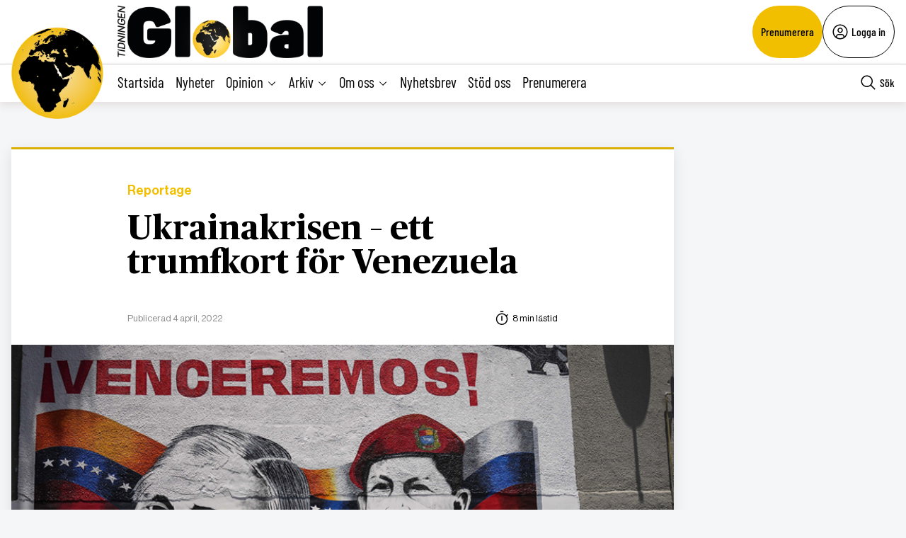

--- FILE ---
content_type: text/html; charset=UTF-8
request_url: https://tidningenglobal.se/2022/nummer-401/ukrainakrisen-ett-trumfkort-for-venezuela/
body_size: 30997
content:
<!DOCTYPE html>
<html lang="sv" data-theme="global">
<head>
	<meta charset="UTF-8">
	<meta name="viewport" content="width=device-width, initial-scale=1.0">
	<title>Ukrainakrisen – ett trumfkort för Venezuela</title>
	
<!-- Google Tag Manager -->
<script>(function(w,d,s,l,i){w[l]=w[l]||[];w[l].push({'gtm.start':
new Date().getTime(),event:'gtm.js'});var f=d.getElementsByTagName(s)[0],
j=d.createElement(s),dl=l!='dataLayer'?'&l='+l:'';j.async=true;j.src=
'https://www.googletagmanager.com/gtm.js?id='+i+dl;f.parentNode.insertBefore(j,f);
})(window,document,'script','dataLayer','GTM-M4T8HQW');</script>
<!-- End Google Tag Manager -->

<!-- Google Tag Manager (noscript) -->
<noscript><iframe src="https://www.googletagmanager.com/ns.html?id=GTM-M4T8HQW"
height="0" width="0" style="display:none;visibility:hidden"></iframe></noscript>
<!-- End Google Tag Manager (noscript) -->
<meta name='robots' content='index, follow, max-image-preview:large, max-snippet:-1, max-video-preview:-1, noarchive' />

	<!-- This site is optimized with the Yoast SEO plugin v22.1 - https://yoast.com/wordpress/plugins/seo/ -->
	<meta name="description" content="Det geopolitiska brädet är i gungning. Krig rasar i Ukraina och sanktioner lamslår Ryssland, en av planetens viktigaste oljeexportörer. USA:s sanktioner mot Ryssland har skapat ett realpolitiskt problem i tider av skyhöga bensin- och oljefatpriser – och Vita huset vänder sig till en föraktad och avfärdad ex-partner: Venezuela, vars styre inte ens erkänns som legitim av USA.I kläm hamnar Juan Guaidó, självutnämnd ”interimspresident” stödd och erkänd av många västländer (däribland USA och Sverige). USA:s gläntade dörr till Venezuela kan rita om den inrikespolitiska kartan i den krishärjade latinamerikanska nationen, med världens största oljereserver." />
	<link rel="canonical" href="https://tidningenglobal.se/2022/nummer-401/ukrainakrisen-ett-trumfkort-for-venezuela/" />
	<meta property="og:locale" content="sv_SE" />
	<meta property="og:type" content="article" />
	<meta property="og:title" content="Ukrainakrisen – ett trumfkort för Venezuela - Tidningen Global" />
	<meta property="og:description" content="Det geopolitiska brädet är i gungning. Krig rasar i Ukraina och sanktioner lamslår Ryssland, en av planetens viktigaste oljeexportörer. USA:s sanktioner mot Ryssland har skapat ett realpolitiskt problem i tider av skyhöga bensin- och oljefatpriser – och Vita huset vänder sig till en föraktad och avfärdad ex-partner: Venezuela, vars styre inte ens erkänns som legitim av USA.I kläm hamnar Juan Guaidó, självutnämnd ”interimspresident” stödd och erkänd av många västländer (däribland USA och Sverige). USA:s gläntade dörr till Venezuela kan rita om den inrikespolitiska kartan i den krishärjade latinamerikanska nationen, med världens största oljereserver." />
	<meta property="og:url" content="https://tidningenglobal.se/2022/nummer-401/ukrainakrisen-ett-trumfkort-for-venezuela/" />
	<meta property="og:site_name" content="Tidningen Global" />
	<meta property="article:publisher" content="https://www.facebook.com/Tidningenglobal" />
	<meta property="article:published_time" content="2022-04-04T09:54:04+00:00" />
	<meta property="article:modified_time" content="2024-08-09T07:41:52+00:00" />
	<meta property="og:image" content="https://tidningenglobal.se/wp-content/uploads/2022/04/4ea3590d52453f08b27479cc97495cd9.jpg" />
	<meta property="og:image:width" content="900" />
	<meta property="og:image:height" content="600" />
	<meta property="og:image:type" content="image/jpeg" />
	<meta name="author" content="Klas Lundström" />
	<meta name="twitter:card" content="summary_large_image" />
	<meta name="twitter:creator" content="@TidningenGlobal" />
	<meta name="twitter:site" content="@TidningenGlobal" />
	<meta name="twitter:label1" content="Skriven av" />
	<meta name="twitter:data1" content="Klas Lundström" />
	<meta name="twitter:label2" content="Beräknad lästid" />
	<meta name="twitter:data2" content="8 minuter" />
	<script type="application/ld+json" class="yoast-schema-graph">{"@context":"https://schema.org","@graph":[{"@type":"WebPage","@id":"https://tidningenglobal.se/2022/nummer-401/ukrainakrisen-ett-trumfkort-for-venezuela/","url":"https://tidningenglobal.se/2022/nummer-401/ukrainakrisen-ett-trumfkort-for-venezuela/","name":"Ukrainakrisen – ett trumfkort för Venezuela - Tidningen Global","isPartOf":{"@id":"https://tidningenglobal.se/#website"},"primaryImageOfPage":{"@id":"https://tidningenglobal.se/2022/nummer-401/ukrainakrisen-ett-trumfkort-for-venezuela/#primaryimage"},"image":{"@id":"https://tidningenglobal.se/2022/nummer-401/ukrainakrisen-ett-trumfkort-for-venezuela/#primaryimage"},"thumbnailUrl":"https://tidningenglobal.se/wp-content/uploads/2022/04/4ea3590d52453f08b27479cc97495cd9.jpg","datePublished":"2022-04-04T09:54:04+00:00","dateModified":"2024-08-09T07:41:52+00:00","author":{"@id":"https://tidningenglobal.se/#/schema/person/d829543f6378e26d1d5d8c821d4e7740"},"breadcrumb":{"@id":"https://tidningenglobal.se/2022/nummer-401/ukrainakrisen-ett-trumfkort-for-venezuela/#breadcrumb"},"inLanguage":"sv-SE","potentialAction":[{"@type":"ReadAction","target":["https://tidningenglobal.se/2022/nummer-401/ukrainakrisen-ett-trumfkort-for-venezuela/"]}]},{"@type":"ImageObject","inLanguage":"sv-SE","@id":"https://tidningenglobal.se/2022/nummer-401/ukrainakrisen-ett-trumfkort-for-venezuela/#primaryimage","url":"https://tidningenglobal.se/wp-content/uploads/2022/04/4ea3590d52453f08b27479cc97495cd9.jpg","contentUrl":"https://tidningenglobal.se/wp-content/uploads/2022/04/4ea3590d52453f08b27479cc97495cd9.jpg","width":900,"height":600},{"@type":"BreadcrumbList","@id":"https://tidningenglobal.se/2022/nummer-401/ukrainakrisen-ett-trumfkort-for-venezuela/#breadcrumb","itemListElement":[{"@type":"ListItem","position":1,"name":"Home","item":"https://tidningenglobal.se/"},{"@type":"ListItem","position":2,"name":"Ukrainakrisen – ett trumfkort för Venezuela"}]},{"@type":"WebSite","@id":"https://tidningenglobal.se/#website","url":"https://tidningenglobal.se/","name":"Tidningen Global","description":"","potentialAction":[{"@type":"SearchAction","target":{"@type":"EntryPoint","urlTemplate":"https://tidningenglobal.se/?s={search_term_string}"},"query-input":"required name=search_term_string"}],"inLanguage":"sv-SE"},{"@type":"Person","@id":"https://tidningenglobal.se/#/schema/person/d829543f6378e26d1d5d8c821d4e7740","name":"Klas Lundström","url":"https://tidningenglobal.se/author/klas2022/"}]}</script>
	<!-- / Yoast SEO plugin. -->


<link rel='dns-prefetch' href='//cdn.jsdelivr.net' />
<link rel='dns-prefetch' href='//cdnjs.cloudflare.com' />
<style type="text/css">.brave_popup{display:none}</style><script data-no-optimize="1"> var brave_popup_data = {}; var bravepop_emailValidation=true; var brave_popup_videos = {};  var brave_popup_formData = {};var brave_popup_adminUser = false; var brave_popup_pageInfo = {"type":"single","pageID":10961,"singleType":"post"};  var bravepop_emailSuggestions={};</script><link rel='stylesheet' id='wp-block-library-css' href='https://tidningenglobal.se/wp-includes/css/dist/block-library/style.min.css?ver=6.4.7' type='text/css' media='all' />
<style id='classic-theme-styles-inline-css' type='text/css'>
/*! This file is auto-generated */
.wp-block-button__link{color:#fff;background-color:#32373c;border-radius:9999px;box-shadow:none;text-decoration:none;padding:calc(.667em + 2px) calc(1.333em + 2px);font-size:1.125em}.wp-block-file__button{background:#32373c;color:#fff;text-decoration:none}
</style>
<style id='global-styles-inline-css' type='text/css'>
body{--wp--preset--color--black: #000000;--wp--preset--color--cyan-bluish-gray: #abb8c3;--wp--preset--color--white: #ffffff;--wp--preset--color--pale-pink: #f78da7;--wp--preset--color--vivid-red: #cf2e2e;--wp--preset--color--luminous-vivid-orange: #ff6900;--wp--preset--color--luminous-vivid-amber: #fcb900;--wp--preset--color--light-green-cyan: #7bdcb5;--wp--preset--color--vivid-green-cyan: #00d084;--wp--preset--color--pale-cyan-blue: #8ed1fc;--wp--preset--color--vivid-cyan-blue: #0693e3;--wp--preset--color--vivid-purple: #9b51e0;--wp--preset--gradient--vivid-cyan-blue-to-vivid-purple: linear-gradient(135deg,rgba(6,147,227,1) 0%,rgb(155,81,224) 100%);--wp--preset--gradient--light-green-cyan-to-vivid-green-cyan: linear-gradient(135deg,rgb(122,220,180) 0%,rgb(0,208,130) 100%);--wp--preset--gradient--luminous-vivid-amber-to-luminous-vivid-orange: linear-gradient(135deg,rgba(252,185,0,1) 0%,rgba(255,105,0,1) 100%);--wp--preset--gradient--luminous-vivid-orange-to-vivid-red: linear-gradient(135deg,rgba(255,105,0,1) 0%,rgb(207,46,46) 100%);--wp--preset--gradient--very-light-gray-to-cyan-bluish-gray: linear-gradient(135deg,rgb(238,238,238) 0%,rgb(169,184,195) 100%);--wp--preset--gradient--cool-to-warm-spectrum: linear-gradient(135deg,rgb(74,234,220) 0%,rgb(151,120,209) 20%,rgb(207,42,186) 40%,rgb(238,44,130) 60%,rgb(251,105,98) 80%,rgb(254,248,76) 100%);--wp--preset--gradient--blush-light-purple: linear-gradient(135deg,rgb(255,206,236) 0%,rgb(152,150,240) 100%);--wp--preset--gradient--blush-bordeaux: linear-gradient(135deg,rgb(254,205,165) 0%,rgb(254,45,45) 50%,rgb(107,0,62) 100%);--wp--preset--gradient--luminous-dusk: linear-gradient(135deg,rgb(255,203,112) 0%,rgb(199,81,192) 50%,rgb(65,88,208) 100%);--wp--preset--gradient--pale-ocean: linear-gradient(135deg,rgb(255,245,203) 0%,rgb(182,227,212) 50%,rgb(51,167,181) 100%);--wp--preset--gradient--electric-grass: linear-gradient(135deg,rgb(202,248,128) 0%,rgb(113,206,126) 100%);--wp--preset--gradient--midnight: linear-gradient(135deg,rgb(2,3,129) 0%,rgb(40,116,252) 100%);--wp--preset--font-size--small: 13px;--wp--preset--font-size--medium: 20px;--wp--preset--font-size--large: 36px;--wp--preset--font-size--x-large: 42px;--wp--preset--spacing--20: 0.44rem;--wp--preset--spacing--30: 0.67rem;--wp--preset--spacing--40: 1rem;--wp--preset--spacing--50: 1.5rem;--wp--preset--spacing--60: 2.25rem;--wp--preset--spacing--70: 3.38rem;--wp--preset--spacing--80: 5.06rem;--wp--preset--shadow--natural: 6px 6px 9px rgba(0, 0, 0, 0.2);--wp--preset--shadow--deep: 12px 12px 50px rgba(0, 0, 0, 0.4);--wp--preset--shadow--sharp: 6px 6px 0px rgba(0, 0, 0, 0.2);--wp--preset--shadow--outlined: 6px 6px 0px -3px rgba(255, 255, 255, 1), 6px 6px rgba(0, 0, 0, 1);--wp--preset--shadow--crisp: 6px 6px 0px rgba(0, 0, 0, 1);}:where(.is-layout-flex){gap: 0.5em;}:where(.is-layout-grid){gap: 0.5em;}body .is-layout-flow > .alignleft{float: left;margin-inline-start: 0;margin-inline-end: 2em;}body .is-layout-flow > .alignright{float: right;margin-inline-start: 2em;margin-inline-end: 0;}body .is-layout-flow > .aligncenter{margin-left: auto !important;margin-right: auto !important;}body .is-layout-constrained > .alignleft{float: left;margin-inline-start: 0;margin-inline-end: 2em;}body .is-layout-constrained > .alignright{float: right;margin-inline-start: 2em;margin-inline-end: 0;}body .is-layout-constrained > .aligncenter{margin-left: auto !important;margin-right: auto !important;}body .is-layout-constrained > :where(:not(.alignleft):not(.alignright):not(.alignfull)){max-width: var(--wp--style--global--content-size);margin-left: auto !important;margin-right: auto !important;}body .is-layout-constrained > .alignwide{max-width: var(--wp--style--global--wide-size);}body .is-layout-flex{display: flex;}body .is-layout-flex{flex-wrap: wrap;align-items: center;}body .is-layout-flex > *{margin: 0;}body .is-layout-grid{display: grid;}body .is-layout-grid > *{margin: 0;}:where(.wp-block-columns.is-layout-flex){gap: 2em;}:where(.wp-block-columns.is-layout-grid){gap: 2em;}:where(.wp-block-post-template.is-layout-flex){gap: 1.25em;}:where(.wp-block-post-template.is-layout-grid){gap: 1.25em;}.has-black-color{color: var(--wp--preset--color--black) !important;}.has-cyan-bluish-gray-color{color: var(--wp--preset--color--cyan-bluish-gray) !important;}.has-white-color{color: var(--wp--preset--color--white) !important;}.has-pale-pink-color{color: var(--wp--preset--color--pale-pink) !important;}.has-vivid-red-color{color: var(--wp--preset--color--vivid-red) !important;}.has-luminous-vivid-orange-color{color: var(--wp--preset--color--luminous-vivid-orange) !important;}.has-luminous-vivid-amber-color{color: var(--wp--preset--color--luminous-vivid-amber) !important;}.has-light-green-cyan-color{color: var(--wp--preset--color--light-green-cyan) !important;}.has-vivid-green-cyan-color{color: var(--wp--preset--color--vivid-green-cyan) !important;}.has-pale-cyan-blue-color{color: var(--wp--preset--color--pale-cyan-blue) !important;}.has-vivid-cyan-blue-color{color: var(--wp--preset--color--vivid-cyan-blue) !important;}.has-vivid-purple-color{color: var(--wp--preset--color--vivid-purple) !important;}.has-black-background-color{background-color: var(--wp--preset--color--black) !important;}.has-cyan-bluish-gray-background-color{background-color: var(--wp--preset--color--cyan-bluish-gray) !important;}.has-white-background-color{background-color: var(--wp--preset--color--white) !important;}.has-pale-pink-background-color{background-color: var(--wp--preset--color--pale-pink) !important;}.has-vivid-red-background-color{background-color: var(--wp--preset--color--vivid-red) !important;}.has-luminous-vivid-orange-background-color{background-color: var(--wp--preset--color--luminous-vivid-orange) !important;}.has-luminous-vivid-amber-background-color{background-color: var(--wp--preset--color--luminous-vivid-amber) !important;}.has-light-green-cyan-background-color{background-color: var(--wp--preset--color--light-green-cyan) !important;}.has-vivid-green-cyan-background-color{background-color: var(--wp--preset--color--vivid-green-cyan) !important;}.has-pale-cyan-blue-background-color{background-color: var(--wp--preset--color--pale-cyan-blue) !important;}.has-vivid-cyan-blue-background-color{background-color: var(--wp--preset--color--vivid-cyan-blue) !important;}.has-vivid-purple-background-color{background-color: var(--wp--preset--color--vivid-purple) !important;}.has-black-border-color{border-color: var(--wp--preset--color--black) !important;}.has-cyan-bluish-gray-border-color{border-color: var(--wp--preset--color--cyan-bluish-gray) !important;}.has-white-border-color{border-color: var(--wp--preset--color--white) !important;}.has-pale-pink-border-color{border-color: var(--wp--preset--color--pale-pink) !important;}.has-vivid-red-border-color{border-color: var(--wp--preset--color--vivid-red) !important;}.has-luminous-vivid-orange-border-color{border-color: var(--wp--preset--color--luminous-vivid-orange) !important;}.has-luminous-vivid-amber-border-color{border-color: var(--wp--preset--color--luminous-vivid-amber) !important;}.has-light-green-cyan-border-color{border-color: var(--wp--preset--color--light-green-cyan) !important;}.has-vivid-green-cyan-border-color{border-color: var(--wp--preset--color--vivid-green-cyan) !important;}.has-pale-cyan-blue-border-color{border-color: var(--wp--preset--color--pale-cyan-blue) !important;}.has-vivid-cyan-blue-border-color{border-color: var(--wp--preset--color--vivid-cyan-blue) !important;}.has-vivid-purple-border-color{border-color: var(--wp--preset--color--vivid-purple) !important;}.has-vivid-cyan-blue-to-vivid-purple-gradient-background{background: var(--wp--preset--gradient--vivid-cyan-blue-to-vivid-purple) !important;}.has-light-green-cyan-to-vivid-green-cyan-gradient-background{background: var(--wp--preset--gradient--light-green-cyan-to-vivid-green-cyan) !important;}.has-luminous-vivid-amber-to-luminous-vivid-orange-gradient-background{background: var(--wp--preset--gradient--luminous-vivid-amber-to-luminous-vivid-orange) !important;}.has-luminous-vivid-orange-to-vivid-red-gradient-background{background: var(--wp--preset--gradient--luminous-vivid-orange-to-vivid-red) !important;}.has-very-light-gray-to-cyan-bluish-gray-gradient-background{background: var(--wp--preset--gradient--very-light-gray-to-cyan-bluish-gray) !important;}.has-cool-to-warm-spectrum-gradient-background{background: var(--wp--preset--gradient--cool-to-warm-spectrum) !important;}.has-blush-light-purple-gradient-background{background: var(--wp--preset--gradient--blush-light-purple) !important;}.has-blush-bordeaux-gradient-background{background: var(--wp--preset--gradient--blush-bordeaux) !important;}.has-luminous-dusk-gradient-background{background: var(--wp--preset--gradient--luminous-dusk) !important;}.has-pale-ocean-gradient-background{background: var(--wp--preset--gradient--pale-ocean) !important;}.has-electric-grass-gradient-background{background: var(--wp--preset--gradient--electric-grass) !important;}.has-midnight-gradient-background{background: var(--wp--preset--gradient--midnight) !important;}.has-small-font-size{font-size: var(--wp--preset--font-size--small) !important;}.has-medium-font-size{font-size: var(--wp--preset--font-size--medium) !important;}.has-large-font-size{font-size: var(--wp--preset--font-size--large) !important;}.has-x-large-font-size{font-size: var(--wp--preset--font-size--x-large) !important;}
.wp-block-navigation a:where(:not(.wp-element-button)){color: inherit;}
:where(.wp-block-post-template.is-layout-flex){gap: 1.25em;}:where(.wp-block-post-template.is-layout-grid){gap: 1.25em;}
:where(.wp-block-columns.is-layout-flex){gap: 2em;}:where(.wp-block-columns.is-layout-grid){gap: 2em;}
.wp-block-pullquote{font-size: 1.5em;line-height: 1.6;}
</style>
<link rel='stylesheet' id='contact-form-7-css' href='https://tidningenglobal.se/wp-content/plugins/contact-form-7/includes/css/styles.css?ver=5.8.7' type='text/css' media='all' />
<link rel='stylesheet' id='wpstream-style-css' href='https://tidningenglobal.se/wp-content/plugins/wpstream/public//css/wpstream_style.css?ver=4.6.7.5' type='text/css' media='all' />
<link rel='stylesheet' id='video-js.min-css' href='https://tidningenglobal.se/wp-content/plugins/wpstream/public//css/video-js.css?ver=4.6.7.5' type='text/css' media='all' />
<link rel='stylesheet' id='videojs-wpstream-player-css' href='https://tidningenglobal.se/wp-content/plugins/wpstream/public//css/videojs-wpstream.css?ver=4.6.7.5.1750934832' type='text/css' media='all' />
<link rel='stylesheet' id='wpstream-integrations-css' href='https://tidningenglobal.se/wp-content/plugins/wpstream/integrations/css/integrations.css?ver=4.6.7.5' type='text/css' media='all' />
<link rel='stylesheet' id='wpstream_front_style-css' href='https://tidningenglobal.se/wp-content/plugins/wpstream/admin/css/wpstream-admin.css?ver=4.6.7.5' type='text/css' media='all' />
<link rel='stylesheet' id='cmplz-general-css' href='https://tidningenglobal.se/wp-content/plugins/complianz-gdpr/assets/css/cookieblocker.min.css?ver=1750934779' type='text/css' media='all' />
<link rel='stylesheet' id='global-main-less-css' href='https://tidningenglobal.se/wp-content/themes/mediehuset-gront/build/global-main-less.css?ver=02e598de4976d8083f1d' type='text/css' media='all' />
<link rel='stylesheet' id='main-sass-css' href='https://tidningenglobal.se/wp-content/themes/mediehuset-gront/build/main-sass.css?ver=0075aa67cf36484107e7' type='text/css' media='all' />
<script type="text/javascript" src="https://vjs.zencdn.net/8.20.0/video.min.js?ver=1" id="video.min-js"></script>
<link rel="https://api.w.org/" href="https://tidningenglobal.se/wp-json/" /><link rel="alternate" type="application/json" href="https://tidningenglobal.se/wp-json/wp/v2/posts/10961" /><link rel="EditURI" type="application/rsd+xml" title="RSD" href="https://tidningenglobal.se/xmlrpc.php?rsd" />

<link rel='shortlink' href='https://tidningenglobal.se/?p=10961' />
<link rel="alternate" type="application/json+oembed" href="https://tidningenglobal.se/wp-json/oembed/1.0/embed?url=https%3A%2F%2Ftidningenglobal.se%2F2022%2Fnummer-401%2Fukrainakrisen-ett-trumfkort-for-venezuela%2F" />
<link rel="alternate" type="text/xml+oembed" href="https://tidningenglobal.se/wp-json/oembed/1.0/embed?url=https%3A%2F%2Ftidningenglobal.se%2F2022%2Fnummer-401%2Fukrainakrisen-ett-trumfkort-for-venezuela%2F&#038;format=xml" />
			<style>.cmplz-hidden {
					display: none !important;
				}</style><link rel="icon" href="https://tidningenglobal.se/wp-content/uploads/2022/03/cropped-Favicon-32x32.png" sizes="32x32" />
<link rel="icon" href="https://tidningenglobal.se/wp-content/uploads/2022/03/cropped-Favicon-192x192.png" sizes="192x192" />
<link rel="apple-touch-icon" href="https://tidningenglobal.se/wp-content/uploads/2022/03/cropped-Favicon-180x180.png" />
<meta name="msapplication-TileImage" content="https://tidningenglobal.se/wp-content/uploads/2022/03/cropped-Favicon-270x270.png" />
    
<link rel="preload" href="https://tidningenglobal.se/wp-content/themes/mediehuset-gront/build/fonts/NHaasGroteskDSPro-65Md.woff" as="font" type="font/woff" crossorigin>
<link rel="preload" href="https://tidningenglobal.se/wp-content/themes/mediehuset-gront/build/fonts/PublicoText-Roman.woff" as="font" type="font/woff" crossorigin>
	<meta name="application-name" content="Tidningen Global"/>

		<script>
		/* Setup shared MHG object */
		window.MHG = (function() {
			var callbacks = {
				onInit: []
			},
			addCallback = function(eventName, func) {
				// Store given callback 'func' to be run on event 'eventName'
				if(callbacks[eventName]) {
					callbacks[eventName].push(func);
				}
			};

			return {
				_callbacks: callbacks,
				onInit: function(cb) { addCallback('onInit', cb) }
			}
		})();
	</script>
		
		<!-- Google tag (gtag.js) -->
		<script async src="https://www.googletagmanager.com/gtag/js?id=G-MNKD32YWK5"></script>
		<script type="text/javascript" data-category="statistics">
			window.dataLayer = window.dataLayer || [];
			function gtag(){dataLayer.push(arguments);}
			gtag('js', new Date());

			gtag('config', 'G-MNKD32YWK5');

			const initial_gtm_data = [{"is_loggedin":"0"},{"is_editor":"0"},{"is_subscriber":"0"},{"count_articles_read":"0"},{"google_analytics_id":"UA-61073195-6"},{"google_analytics4_id":"G-32VZ6180ZL"},{"postAuthor":"Klas Lundstr\u00f6m"},{"content_group":"202214"},{"articleCategory":"Reportage"}];
            if ( Array.isArray( initial_gtm_data ) ) {
                initial_gtm_data.forEach(element => {
                    dataLayer.push( element )
                })
            }
		</script>
			
	
			<script async src="https://servedby.revive-adserver.net/asyncjs.php"></script>
		<script>
			var adsReviveZones  = {"front900":"12262","frontFirst":"12263","articleFirst":"12264","articleSecond":"12263","article900":"12262","frontLastRight":"12267","frontSecond":"12264"};
		</script>
	  
 	</head>

<body id="web3" class="post-template-default single single-post postid-10961 single-format-standard article web3 ukrainakrisen-ett-trumfkort-for-venezuela" data-current_post=10961>
<a href="#main-content" class="skip-link" alt="link to skip to main content">Skip to main content</a>


<input type="checkbox" name="header-search-toggle" class="header-search-toggle is-input-hidden" id="header-search-toggle">
<input type="checkbox" name="header-mobile-menu-toggle" class="header-mobile-menu-toggle is-input-hidden" id="header-mobile-menu-toggle">

<header class="site-header is-visible-on-desktop">
	<div class="is-wide-container header-top">

		<div class="header-tagline">
		<a href="https://tidningenglobal.se" class="header-logo"><img style="max-height: 74px; width: auto; height:auto;" alt="Tidningen Global logotyp" width="800" height="227" src="https://tidningenglobal.se/wp-content/themes/mediehuset-gront/assets/img/global/global-logotype.png" />

</a>
		<span> </span>
		</div> 
				<div class="header-actions">
						<a href="https://tidningenglobal.se/prenumerera" class="button-rounded button--slimmed button--color-1">Prenumerera</a>
									<button class="button-rounded button--slimmed button--color-4 button-with-icon--left js__login-toggler"> <svg width="32" height="32" viewBox="0 0 32 32" fill="none" xmlns="http://www.w3.org/2000/svg">
<path d="M16 8C15.0111 8 14.0444 8.29325 13.2222 8.84265C12.3999 9.39206 11.759 10.173 11.3806 11.0866C11.0022 12.0002 10.9031 13.0055 11.0961 13.9755C11.289 14.9454 11.7652 15.8363 12.4645 16.5355C13.1637 17.2348 14.0546 17.711 15.0246 17.9039C15.9945 18.0969 16.9998 17.9978 17.9134 17.6194C18.8271 17.241 19.6079 16.6001 20.1574 15.7779C20.7068 14.9556 21 13.9889 21 13C21 11.6739 20.4732 10.4021 19.5355 9.46447C18.5979 8.52678 17.3261 8 16 8ZM16 16C15.4067 16 14.8266 15.8241 14.3333 15.4944C13.8399 15.1648 13.4554 14.6962 13.2284 14.1481C13.0013 13.5999 12.9419 12.9967 13.0576 12.4147C13.1734 11.8328 13.4591 11.2982 13.8787 10.8787C14.2982 10.4591 14.8328 10.1734 15.4147 10.0576C15.9967 9.94189 16.5999 10.0013 17.1481 10.2284C17.6962 10.4554 18.1648 10.8399 18.4944 11.3333C18.8241 11.8266 19 12.4067 19 13C18.9992 13.7954 18.6829 14.558 18.1204 15.1204C17.558 15.6829 16.7954 15.9992 16 16Z" fill="black"/>
<path d="M16 2C13.2311 2 10.5243 2.82109 8.22201 4.35943C5.91973 5.89777 4.12531 8.08427 3.06569 10.6424C2.00606 13.2006 1.72881 16.0155 2.269 18.7313C2.8092 21.447 4.14257 23.9416 6.1005 25.8995C8.05844 27.8574 10.553 29.1908 13.2687 29.731C15.9845 30.2712 18.7994 29.9939 21.3576 28.9343C23.9157 27.8747 26.1022 26.0803 27.6406 23.778C29.1789 21.4757 30 18.7689 30 16C29.9958 12.2883 28.5194 8.72977 25.8948 6.10518C23.2702 3.48059 19.7117 2.00423 16 2ZM10 26.377V25C10.0008 24.2046 10.3171 23.442 10.8796 22.8796C11.442 22.3171 12.2046 22.0008 13 22H19C19.7954 22.0008 20.558 22.3171 21.1204 22.8796C21.6829 23.442 21.9992 24.2046 22 25V26.377C20.1792 27.4402 18.1085 28.0005 16 28.0005C13.8915 28.0005 11.8208 27.4402 10 26.377ZM23.992 24.926C23.9721 23.6143 23.4377 22.363 22.5039 21.4416C21.5702 20.5202 20.3118 20.0025 19 20H13C11.6882 20.0025 10.4298 20.5202 9.49609 21.4416C8.56234 22.363 8.02793 23.6143 8.008 24.926C6.19456 23.3067 4.91573 21.1749 4.34083 18.8127C3.76594 16.4505 3.9221 13.9693 4.78864 11.6979C5.65518 9.42637 7.19122 7.47167 9.19337 6.09257C11.1955 4.71347 13.5693 3.97503 16.0005 3.97503C18.4317 3.97503 20.8055 4.71347 22.8076 6.09257C24.8098 7.47167 26.3458 9.42637 27.2124 11.6979C28.0789 13.9693 28.2351 16.4505 27.6602 18.8127C27.0853 21.1749 25.8064 23.3067 23.993 24.926H23.992Z" fill="black"/>
</svg>
 Logga in</button>
					</div> 
			</div> 
</header>
<div class="site-header-sticky js__site-header-sticky">
	<div class="is-wide-container header-bottom">
	<div class="header-sticky__col">
		<a class="is-visible-on-desktop" href="https://tidningenglobal.se"><img class="header-icon" src='https://tidningenglobal.se/wp-content/themes/mediehuset-gront/assets/img/icons/global/logo-icon.png' alt="Logotyp - Tidningen Global">	
				<div class="header-logo">
					<img style="max-height: 74px; width: auto; height:auto;" alt="Tidningen Global logotyp" width="800" height="227" src="https://tidningenglobal.se/wp-content/themes/mediehuset-gront/assets/img/global/global-logotype.png" />

				</div>				
			</a>
			<nav class="header-nav-main is-visible-on-desktop">
			<ul id="menu-aktuella-amnen" class="menu"><li id="menu-item-829828" class="menu-item menu-item-type-post_type menu-item-object-page menu-item-home menu-item-829828"><a href="https://tidningenglobal.se/">Startsida</a></li>
<li id="menu-item-829832" class="menu-item menu-item-type-taxonomy menu-item-object-category menu-item-829832"><a href="https://tidningenglobal.se/category/nyheter/">Nyheter</a></li>
<li id="menu-item-829831" class="menu-item menu-item-type-taxonomy menu-item-object-category menu-item-has-children menu-item-829831"><input type="radio" name="main-submenu-toggle" id="829831"><label for="829831" class="sub-menu-icon sub-menu-open"><span>Opinion</span><svg width="32" height="32" viewBox="0 0 32 32" fill="none" xmlns="http://www.w3.org/2000/svg">
<path d="M16 22L6 12L7.4 10.6L16 19.2L24.6 10.6L26 12L16 22Z" fill="black"/>
</svg>
</label><label for="sub-menu-close-input" class="sub-menu-icon sub-menu-close"><span>Opinion</span><svg width="32" height="32" viewBox="0 0 32 32" fill="none" xmlns="http://www.w3.org/2000/svg">
<path d="M16 10L26 20L24.6 21.4L16 12.8L7.4 21.4L6 20L16 10Z" fill="black"/>
</svg>
</label>
<ul class="sub-menu">
	<li id="menu-item-829830" class="menu-item menu-item-type-taxonomy menu-item-object-category menu-item-829830"><a href="https://tidningenglobal.se/category/ledare/">Ledare</a></li>
	<li id="menu-item-829848" class="menu-item menu-item-type-taxonomy menu-item-object-category menu-item-829848"><a href="https://tidningenglobal.se/category/kronika/">Krönika</a></li>
	<li id="menu-item-829849" class="menu-item menu-item-type-taxonomy menu-item-object-category menu-item-829849"><a href="https://tidningenglobal.se/category/debatt/">Debatt</a></li>
	<li id="menu-item-1002942" class="menu-item menu-item-type-taxonomy menu-item-object-category menu-item-1002942"><a href="https://tidningenglobal.se/category/essa/">Essä</a></li>
	<li id="menu-item-1002943" class="menu-item menu-item-type-taxonomy menu-item-object-category menu-item-1002943"><a href="https://tidningenglobal.se/category/citatet/">Citatet</a></li>
</ul>
</li>
<li id="menu-item-1002965" class="menu-item menu-item-type-custom menu-item-object-custom menu-item-has-children menu-item-1002965"><input type="radio" name="main-submenu-toggle" id="1002965"><label for="1002965" class="sub-menu-icon sub-menu-open"><span>Arkiv</span><svg width="32" height="32" viewBox="0 0 32 32" fill="none" xmlns="http://www.w3.org/2000/svg">
<path d="M16 22L6 12L7.4 10.6L16 19.2L24.6 10.6L26 12L16 22Z" fill="black"/>
</svg>
</label><label for="sub-menu-close-input" class="sub-menu-icon sub-menu-close"><span>Arkiv</span><svg width="32" height="32" viewBox="0 0 32 32" fill="none" xmlns="http://www.w3.org/2000/svg">
<path d="M16 10L26 20L24.6 21.4L16 12.8L7.4 21.4L6 20L16 10Z" fill="black"/>
</svg>
</label>
<ul class="sub-menu">
	<li id="menu-item-1002971" class="menu-item menu-item-type-post_type menu-item-object-page menu-item-1002971"><a title="Tidigare nummer från mars 2022" href="https://tidningenglobal.se/nummer/">Tidigare nummer</a></li>
	<li id="menu-item-1002968" class="menu-item menu-item-type-custom menu-item-object-custom menu-item-1002968"><a title="Hitta äldre artiklar från gamla Global sidan" href="https://arkiv.tidningenglobal.se/home-3/arkivx/">mars 2022- jan 2020</a></li>
	<li id="menu-item-1002969" class="menu-item menu-item-type-custom menu-item-object-custom menu-item-1002969"><a title="Hitta äldre artiklar från 2018 till 2020" href="https://tidningensyre.se/global/nummer/">jan 2020- april 2018</a></li>
</ul>
</li>
<li id="menu-item-1002959" class="menu-item menu-item-type-custom menu-item-object-custom menu-item-has-children menu-item-1002959"><input type="radio" name="main-submenu-toggle" id="1002959"><label for="1002959" class="sub-menu-icon sub-menu-open"><span>Om oss</span><svg width="32" height="32" viewBox="0 0 32 32" fill="none" xmlns="http://www.w3.org/2000/svg">
<path d="M16 22L6 12L7.4 10.6L16 19.2L24.6 10.6L26 12L16 22Z" fill="black"/>
</svg>
</label><label for="sub-menu-close-input" class="sub-menu-icon sub-menu-close"><span>Om oss</span><svg width="32" height="32" viewBox="0 0 32 32" fill="none" xmlns="http://www.w3.org/2000/svg">
<path d="M16 10L26 20L24.6 21.4L16 12.8L7.4 21.4L6 20L16 10Z" fill="black"/>
</svg>
</label>
<ul class="sub-menu">
	<li id="menu-item-1002960" class="menu-item menu-item-type-post_type menu-item-object-page menu-item-1002960"><a title="Kontakt och övrig information" href="https://tidningenglobal.se/kontakt/">Kontakt</a></li>
	<li id="menu-item-1002961" class="menu-item menu-item-type-post_type menu-item-object-page menu-item-1002961"><a title="Annonsera på Global" href="https://tidningenglobal.se/annonsera/">Annonsera</a></li>
	<li id="menu-item-1002962" class="menu-item menu-item-type-post_type menu-item-object-page menu-item-1002962"><a title="Information om hur vi använder webb cookies" href="https://tidningenglobal.se/kakpolicy/">Kakpolicy</a></li>
	<li id="menu-item-1002963" class="menu-item menu-item-type-post_type menu-item-object-page menu-item-1002963"><a title="Information om hur vi jobbar med AI" href="https://tidningenglobal.se/ai-policy/">AI-policy</a></li>
	<li id="menu-item-1002964" class="menu-item menu-item-type-post_type menu-item-object-page menu-item-privacy-policy menu-item-1002964"><a title="Information om integritetspolicy" rel="privacy-policy" href="https://tidningenglobal.se/integritetspolicy/">Integritetspolicy</a></li>
</ul>
</li>
<li id="menu-item-1002972" class="menu-item menu-item-type-post_type menu-item-object-page menu-item-1002972"><a title="Prenumerera på Globals nyhetsbrev" href="https://tidningenglobal.se/nyhetsbrev/">Nyhetsbrev</a></li>
<li id="menu-item-829834" class="menu-item menu-item-type-post_type menu-item-object-page menu-item-829834"><a href="https://tidningenglobal.se/gebort/">Stöd oss</a></li>
<li id="menu-item-829844" class="menu-item menu-item-type-post_type menu-item-object-page menu-item-829844"><a href="https://tidningenglobal.se/prenumerera/">Prenumerera</a></li>
</ul>					<input type="radio" name="main-submenu-toggle" id="sub-menu-close-input">
			</nav>
	</div>
	<div class="header-sticky__col">
			<div class="header-search is-visible-on-desktop">
				<label for="header-search-toggle" class="button-icon button-with-icon--left js__site-header-search-button"><svg width="32" height="32" viewBox="0 0 32 32" fill="none" xmlns="http://www.w3.org/2000/svg">
<path d="M29 27.586L21.448 20.034C23.2628 17.8553 24.1678 15.0608 23.9747 12.2319C23.7816 9.40296 22.5052 6.75738 20.4112 4.84551C18.3172 2.93363 15.5667 1.90267 12.732 1.96708C9.89717 2.03149 7.19635 3.18632 5.19133 5.19133C3.18632 7.19635 2.03149 9.89717 1.96708 12.732C1.90267 15.5667 2.93363 18.3172 4.84551 20.4112C6.75738 22.5052 9.40296 23.7816 12.2319 23.9747C15.0608 24.1678 17.8553 23.2628 20.034 21.448L27.586 29L29 27.586ZM3.99999 13C3.99999 11.22 4.52783 9.4799 5.51677 7.99986C6.5057 6.51982 7.91131 5.36627 9.55584 4.68508C11.2004 4.00389 13.01 3.82566 14.7558 4.17293C16.5016 4.52019 18.1053 5.37736 19.364 6.63603C20.6226 7.89471 21.4798 9.49835 21.8271 11.2442C22.1743 12.99 21.9961 14.7996 21.3149 16.4441C20.6337 18.0887 19.4802 19.4943 18.0001 20.4832C16.5201 21.4722 14.78 22 13 22C10.6139 21.9973 8.32621 21.0483 6.63896 19.361C4.9517 17.6738 4.00264 15.3861 3.99999 13Z" fill="black"/>
</svg>
Sök</label>
			</div>
					<div class="header-actions">
						<a href="https://tidningenglobal.se/prenumerera" class="button-rounded button--slimmed button--color-1">Prenumerera</a>
									<button class="button-rounded button--slimmed button--color-4 button-with-icon--left js__login-toggler"> <svg width="32" height="32" viewBox="0 0 32 32" fill="none" xmlns="http://www.w3.org/2000/svg">
<path d="M16 8C15.0111 8 14.0444 8.29325 13.2222 8.84265C12.3999 9.39206 11.759 10.173 11.3806 11.0866C11.0022 12.0002 10.9031 13.0055 11.0961 13.9755C11.289 14.9454 11.7652 15.8363 12.4645 16.5355C13.1637 17.2348 14.0546 17.711 15.0246 17.9039C15.9945 18.0969 16.9998 17.9978 17.9134 17.6194C18.8271 17.241 19.6079 16.6001 20.1574 15.7779C20.7068 14.9556 21 13.9889 21 13C21 11.6739 20.4732 10.4021 19.5355 9.46447C18.5979 8.52678 17.3261 8 16 8ZM16 16C15.4067 16 14.8266 15.8241 14.3333 15.4944C13.8399 15.1648 13.4554 14.6962 13.2284 14.1481C13.0013 13.5999 12.9419 12.9967 13.0576 12.4147C13.1734 11.8328 13.4591 11.2982 13.8787 10.8787C14.2982 10.4591 14.8328 10.1734 15.4147 10.0576C15.9967 9.94189 16.5999 10.0013 17.1481 10.2284C17.6962 10.4554 18.1648 10.8399 18.4944 11.3333C18.8241 11.8266 19 12.4067 19 13C18.9992 13.7954 18.6829 14.558 18.1204 15.1204C17.558 15.6829 16.7954 15.9992 16 16Z" fill="black"/>
<path d="M16 2C13.2311 2 10.5243 2.82109 8.22201 4.35943C5.91973 5.89777 4.12531 8.08427 3.06569 10.6424C2.00606 13.2006 1.72881 16.0155 2.269 18.7313C2.8092 21.447 4.14257 23.9416 6.1005 25.8995C8.05844 27.8574 10.553 29.1908 13.2687 29.731C15.9845 30.2712 18.7994 29.9939 21.3576 28.9343C23.9157 27.8747 26.1022 26.0803 27.6406 23.778C29.1789 21.4757 30 18.7689 30 16C29.9958 12.2883 28.5194 8.72977 25.8948 6.10518C23.2702 3.48059 19.7117 2.00423 16 2ZM10 26.377V25C10.0008 24.2046 10.3171 23.442 10.8796 22.8796C11.442 22.3171 12.2046 22.0008 13 22H19C19.7954 22.0008 20.558 22.3171 21.1204 22.8796C21.6829 23.442 21.9992 24.2046 22 25V26.377C20.1792 27.4402 18.1085 28.0005 16 28.0005C13.8915 28.0005 11.8208 27.4402 10 26.377ZM23.992 24.926C23.9721 23.6143 23.4377 22.363 22.5039 21.4416C21.5702 20.5202 20.3118 20.0025 19 20H13C11.6882 20.0025 10.4298 20.5202 9.49609 21.4416C8.56234 22.363 8.02793 23.6143 8.008 24.926C6.19456 23.3067 4.91573 21.1749 4.34083 18.8127C3.76594 16.4505 3.9221 13.9693 4.78864 11.6979C5.65518 9.42637 7.19122 7.47167 9.19337 6.09257C11.1955 4.71347 13.5693 3.97503 16.0005 3.97503C18.4317 3.97503 20.8055 4.71347 22.8076 6.09257C24.8098 7.47167 26.3458 9.42637 27.2124 11.6979C28.0789 13.9693 28.2351 16.4505 27.6602 18.8127C27.0853 21.1749 25.8064 23.3067 23.993 24.926H23.992Z" fill="black"/>
</svg>
 Logga in</button>
					</div> 
					<div class="header-mobile-menu-toggler is-hidden-on-desktop">
				<span class="action__open-mobile-menu"><label for="header-mobile-menu-toggle" class="button-icon"><svg id="icon" xmlns="http://www.w3.org/2000/svg" viewBox="0 0 32 32"><defs><style>.cls-1{fill:none;}</style></defs><title>menu</title><rect x="4" y="6" width="24" height="2"/><rect x="4" y="24" width="24" height="2"/><rect x="4" y="12" width="24" height="2"/><rect x="4" y="18" width="24" height="2"/><rect id="_Transparent_Rectangle_" data-name="&lt;Transparent Rectangle&gt;" class="cls-1" width="32" height="32"/></svg></label></span>
								<span class="action__close-mobile-menu"><label for="header-mobile-menu-toggle" class="button-icon"><svg width="32" height="32" viewBox="0 0 32 32" fill="none" xmlns="http://www.w3.org/2000/svg">
<path d="M16 2C8.2 2 2 8.2 2 16C2 23.8 8.2 30 16 30C23.8 30 30 23.8 30 16C30 8.2 23.8 2 16 2ZM21.4 23L16 17.6L10.6 23L9 21.4L14.4 16L9 10.6L10.6 9L16 14.4L21.4 9L23 10.6L17.6 16L23 21.4L21.4 23Z" fill="black"/>
</svg>
</label></span>
			</div>
		</div>
	</div>
</div>

	
	<div class="header-search-form form-default">
	<form method="get" action="https://tidningenglobal.se">

<input class="text" type="text" value="" name="s" placeholder="Sök artiklar, skribenter, ämnen..."/>
<input type="submit" class="submit button-simple is-with-search-icon" name="submit" value="Sök" />

</form>
	</div>

	
<nav class="header-nav-mobile is-hidden-on-desktop">
	
	<input type="checkbox" name="header-search-mobile-toggle" class="header-search-mobile-toggle is-input-hidden" id="header-search-mobile-toggle">
	<div class="header-search-mobile-form form-default">
	<form method="get" action="https://tidningenglobal.se">

<input class="text" type="text" value="" name="s" placeholder="Sök artiklar, skribenter, ämnen..."/>
<input type="submit" class="submit button-simple is-with-search-icon" name="submit" value="Sök" />

</form>
	</div>
	<ul id="menu-aktuella-amnen-1" class="menu"><li class="menu-item menu-item-type-post_type menu-item-object-page menu-item-home menu-item-829828"><a href="https://tidningenglobal.se/">Startsida</a></li>
<li class="menu-item menu-item-type-taxonomy menu-item-object-category menu-item-829832"><a href="https://tidningenglobal.se/category/nyheter/">Nyheter</a></li>
<li class="menu-item menu-item-type-taxonomy menu-item-object-category menu-item-has-children menu-item-829831"><a href="https://tidningenglobal.se/category/intro/">Opinion</a><input type="radio" name="mobile-submenu-toggle" id="mobile-829831"><label for="mobile-829831" class="sub-menu-icon sub-menu-open"> <svg width="32" height="32" viewBox="0 0 32 32" fill="none" xmlns="http://www.w3.org/2000/svg">
<path d="M16 22L6 12L7.4 10.6L16 19.2L24.6 10.6L26 12L16 22Z" fill="black"/>
</svg>
</label><label for="mobile-sub-menu-close-input" class="sub-menu-icon  sub-menu-close"><svg width="32" height="32" viewBox="0 0 32 32" fill="none" xmlns="http://www.w3.org/2000/svg">
<path d="M16 10L26 20L24.6 21.4L16 12.8L7.4 21.4L6 20L16 10Z" fill="black"/>
</svg>
</label>
<ul class="sub-menu">
	<li class="menu-item menu-item-type-taxonomy menu-item-object-category menu-item-829830"><a href="https://tidningenglobal.se/category/ledare/">Ledare</a></li>
	<li class="menu-item menu-item-type-taxonomy menu-item-object-category menu-item-829848"><a href="https://tidningenglobal.se/category/kronika/">Krönika</a></li>
	<li class="menu-item menu-item-type-taxonomy menu-item-object-category menu-item-829849"><a href="https://tidningenglobal.se/category/debatt/">Debatt</a></li>
	<li class="menu-item menu-item-type-taxonomy menu-item-object-category menu-item-1002942"><a href="https://tidningenglobal.se/category/essa/">Essä</a></li>
	<li class="menu-item menu-item-type-taxonomy menu-item-object-category menu-item-1002943"><a href="https://tidningenglobal.se/category/citatet/">Citatet</a></li>
</ul>
</li>
<li class="menu-item menu-item-type-custom menu-item-object-custom menu-item-has-children menu-item-1002965"><a title="Globals Tidningsarkiv" href="#">Arkiv</a><input type="radio" name="mobile-submenu-toggle" id="mobile-1002965"><label for="mobile-1002965" class="sub-menu-icon sub-menu-open"> <svg width="32" height="32" viewBox="0 0 32 32" fill="none" xmlns="http://www.w3.org/2000/svg">
<path d="M16 22L6 12L7.4 10.6L16 19.2L24.6 10.6L26 12L16 22Z" fill="black"/>
</svg>
</label><label for="mobile-sub-menu-close-input" class="sub-menu-icon  sub-menu-close"><svg width="32" height="32" viewBox="0 0 32 32" fill="none" xmlns="http://www.w3.org/2000/svg">
<path d="M16 10L26 20L24.6 21.4L16 12.8L7.4 21.4L6 20L16 10Z" fill="black"/>
</svg>
</label>
<ul class="sub-menu">
	<li class="menu-item menu-item-type-post_type menu-item-object-page menu-item-1002971"><a title="Tidigare nummer från mars 2022" href="https://tidningenglobal.se/nummer/">Tidigare nummer</a></li>
	<li class="menu-item menu-item-type-custom menu-item-object-custom menu-item-1002968"><a title="Hitta äldre artiklar från gamla Global sidan" href="https://arkiv.tidningenglobal.se/home-3/arkivx/">mars 2022- jan 2020</a></li>
	<li class="menu-item menu-item-type-custom menu-item-object-custom menu-item-1002969"><a title="Hitta äldre artiklar från 2018 till 2020" href="https://tidningensyre.se/global/nummer/">jan 2020- april 2018</a></li>
</ul>
</li>
<li class="menu-item menu-item-type-custom menu-item-object-custom menu-item-has-children menu-item-1002959"><a title="Öppnar undermeny" href="#">Om oss</a><input type="radio" name="mobile-submenu-toggle" id="mobile-1002959"><label for="mobile-1002959" class="sub-menu-icon sub-menu-open"> <svg width="32" height="32" viewBox="0 0 32 32" fill="none" xmlns="http://www.w3.org/2000/svg">
<path d="M16 22L6 12L7.4 10.6L16 19.2L24.6 10.6L26 12L16 22Z" fill="black"/>
</svg>
</label><label for="mobile-sub-menu-close-input" class="sub-menu-icon  sub-menu-close"><svg width="32" height="32" viewBox="0 0 32 32" fill="none" xmlns="http://www.w3.org/2000/svg">
<path d="M16 10L26 20L24.6 21.4L16 12.8L7.4 21.4L6 20L16 10Z" fill="black"/>
</svg>
</label>
<ul class="sub-menu">
	<li class="menu-item menu-item-type-post_type menu-item-object-page menu-item-1002960"><a title="Kontakt och övrig information" href="https://tidningenglobal.se/kontakt/">Kontakt</a></li>
	<li class="menu-item menu-item-type-post_type menu-item-object-page menu-item-1002961"><a title="Annonsera på Global" href="https://tidningenglobal.se/annonsera/">Annonsera</a></li>
	<li class="menu-item menu-item-type-post_type menu-item-object-page menu-item-1002962"><a title="Information om hur vi använder webb cookies" href="https://tidningenglobal.se/kakpolicy/">Kakpolicy</a></li>
	<li class="menu-item menu-item-type-post_type menu-item-object-page menu-item-1002963"><a title="Information om hur vi jobbar med AI" href="https://tidningenglobal.se/ai-policy/">AI-policy</a></li>
	<li class="menu-item menu-item-type-post_type menu-item-object-page menu-item-privacy-policy menu-item-1002964"><a title="Information om integritetspolicy" rel="privacy-policy" href="https://tidningenglobal.se/integritetspolicy/">Integritetspolicy</a></li>
</ul>
</li>
<li class="menu-item menu-item-type-post_type menu-item-object-page menu-item-1002972"><a title="Prenumerera på Globals nyhetsbrev" href="https://tidningenglobal.se/nyhetsbrev/">Nyhetsbrev</a></li>
<li class="menu-item menu-item-type-post_type menu-item-object-page menu-item-829834"><a href="https://tidningenglobal.se/gebort/">Stöd oss</a></li>
<li class="menu-item menu-item-type-post_type menu-item-object-page menu-item-829844"><a href="https://tidningenglobal.se/prenumerera/">Prenumerera</a></li>
</ul>	<input type="radio" name="mobile-submenu-toggle" id="mobile-sub-menu-close-input">
	<label class="button-ui is-full-width button-with-icon--left button--color-3" for="header-mobile-menu-toggle"><svg width="32" height="32" viewBox="0 0 32 32" fill="none" xmlns="http://www.w3.org/2000/svg">
<path d="M16 2C8.2 2 2 8.2 2 16C2 23.8 8.2 30 16 30C23.8 30 30 23.8 30 16C30 8.2 23.8 2 16 2ZM16 28C9.4 28 4 22.6 4 16C4 9.4 9.4 4 16 4C22.6 4 28 9.4 28 16C28 22.6 22.6 28 16 28Z" fill="black"/>
<path d="M21.4 23L16 17.6L10.6 23L9 21.4L14.4 16L9 10.6L10.6 9L16 14.4L21.4 9L23 10.6L17.6 16L23 21.4L21.4 23Z" fill="black"/>
</svg>
Stäng</label>
</nav>

	
<div class="is-overlay is-overlay--fullscreen js__login is-item-hidden">
	<div class="site-login-form">
		<button class="button-close js__close-login"><svg width="32" height="32" viewBox="0 0 32 32" fill="none" xmlns="http://www.w3.org/2000/svg">
<path d="M16 2C8.2 2 2 8.2 2 16C2 23.8 8.2 30 16 30C23.8 30 30 23.8 30 16C30 8.2 23.8 2 16 2ZM21.4 23L16 17.6L10.6 23L9 21.4L14.4 16L9 10.6L10.6 9L16 14.4L21.4 9L23 10.6L17.6 16L23 21.4L21.4 23Z" fill="black"/>
</svg>
</button>
		<h3 class="h3">Logga in</h3>
		
	<div class="form-default">
	<form name="loginform" id="loginform" action="https://tidningenglobal.se/wp-login.php" method="post"><p class="login-username">
				<label for="user_login">Användarnamn eller e-postadress</label>
				<input type="text" name="log" id="user_login" autocomplete="username" class="input" value="" size="20" />
			</p><p class="login-password">
				<label for="user_pass">Lösenord</label>
				<input type="password" name="pwd" id="user_pass" autocomplete="current-password" spellcheck="false" class="input" value="" size="20" />
			</p><p class="login-remember"><label><input name="rememberme" type="checkbox" id="rememberme" value="forever" checked="checked" /> Kom ihåg mig</label></p><p class="login-submit">
				<input type="submit" name="wp-submit" id="wp-submit" class="button button-primary" value="Logga in" />
				<input type="hidden" name="redirect_to" value="https://tidningenglobal.se/2022/nummer-401/ukrainakrisen-ett-trumfkort-for-venezuela/" />
			</p></form>	<div class="login-footer">
	<p><a href="https://tidningenglobal.se/skapa-konto?from=login-form" title="Till sidan där du kan skapa konto">Skapa konto</a> <a href="https://tidningenglobal.se/aterstall-losenord" title="Återställ lösenord">Återställ lösenordet</a>
	</p>
	</div>
	</div>	</div>
</div>
	<main id="main-content">

<main class="is-wide-container is-main-content-area single-article">
    <div class="page-columns">
        <div class="page-column--wide">
                    <div class="gutenberg-revive-ad">
          <ins data-revive-zoneid="12262" data-revive-id="727bec5e09208690b050ccfc6a45d384"></ins>
          </div> 
                    
<div class="article-area" data-url="https://tidningenglobal.se/2022/nummer-401/ukrainakrisen-ett-trumfkort-for-venezuela/" data-id="10961" data-title="Ukrainakrisen – ett trumfkort för Venezuela">
  <div class="article-container">
<div class="article__body ">
        
    <div class="article__line bg-color--yellow"></div>

<div class="article__lead">
            <a
            href="https://tidningenglobal.se/sektion/reportage/"
            class="article__breadcrumb-link article__breadcrumb-link--yellow">Reportage</a>
        
    <h1 class="article__heading">
        <a href="https://tidningenglobal.se/2022/nummer-401/ukrainakrisen-ett-trumfkort-for-venezuela/">
            Ukrainakrisen – ett trumfkort för Venezuela
        </a>
    </h1>

    <div class="post-meta is-auxiliary-text">
        <div class="post-meta__created">
            <span><time>Publicerad 4 april, 2022</time></span>
        </div>
        <div class="post-meta__actions">
            <span class="button-icon button-with-icon--left button-icon--mini">
                <svg width="32" height="32" viewBox="0 0 32 32" fill="none" xmlns="http://www.w3.org/2000/svg">
<path d="M15 11H17V20H15V11ZM13 2H19V4H13V2Z" fill="black"/>
<path d="M28 8.99999L26.58 7.58999L24.33 9.83999C22.4882 7.71302 19.8977 6.37742 17.0968 6.1107C14.2959 5.84397 11.4999 6.66663 9.28979 8.40774C7.07965 10.1488 5.62527 12.6745 5.22886 15.46C4.83244 18.2456 5.52446 21.0767 7.16113 23.3653C8.7978 25.6538 11.2533 27.2239 14.0174 27.7491C16.7815 28.2744 19.6417 27.7145 22.0038 26.1858C24.3658 24.6571 26.0481 22.2771 26.701 19.5403C27.354 16.8036 26.9274 13.9204 25.51 11.49L28 8.99999ZM16 26C14.22 26 12.4799 25.4722 10.9999 24.4832C9.51983 23.4943 8.36627 22.0887 7.68509 20.4441C7.0039 18.7996 6.82567 16.99 7.17293 15.2442C7.5202 13.4983 8.37737 11.8947 9.63604 10.636C10.8947 9.37736 12.4984 8.52019 14.2442 8.17292C15.99 7.82566 17.7996 8.00389 19.4442 8.68508C21.0887 9.36626 22.4943 10.5198 23.4832 11.9999C24.4722 13.4799 25 15.22 25 17C25 19.3869 24.0518 21.6761 22.364 23.364C20.6761 25.0518 18.3869 26 16 26Z" fill="black"/>
</svg>
 8 min lästid
            </span>
        </div>
    </div>
</div>
        <div class="article__lead-image">
                        <picture>
                <source
                    data-srcset="https://tidningenglobal.se/wp-content/uploads/2022/04/4ea3590d52453f08b27479cc97495cd9.jpg, https://tidningenglobal.se/wp-content/uploads/2022/04/4ea3590d52453f08b27479cc97495cd9.jpg 2x"
                    media="(min-width: 681px)" />
                <source
                    data-srcset="https://tidningenglobal.se/wp-content/uploads/2022/04/4ea3590d52453f08b27479cc97495cd9.jpg, https://tidningenglobal.se/wp-content/uploads/2022/04/4ea3590d52453f08b27479cc97495cd9.jpg 2x"
                    media="(max-width: 680px)" />

                <img
                    width="900"
                    height="600"
                    src="https://tidningenglobal.se/wp-content/uploads/2022/04/4ea3590d52453f08b27479cc97495cd9.jpg"
                    data-src="https://tidningenglobal.se/wp-content/uploads/2022/04/4ea3590d52453f08b27479cc97495cd9.jpg"
                    alt=" En pojke springer förbi en väggmålning med den ryske presidenten Vladimir Putin och den bortgångne presidenten Hugo Chavez, under ett evenemang för att inviga en basket- och fotbollsarena, i området Catia i Caracas, Venezuela, lördagen den 2 april 2022."
                    title="" />
            </picture>
                    </div>
    <p class="article__photo-byline">
                     En pojke springer förbi en väggmålning med den ryske presidenten Vladimir Putin och den bortgångne presidenten Hugo Chavez, under ett evenemang för att inviga en basket- och fotbollsarena, i området Catia i Caracas, Venezuela, lördagen den 2 april 2022. Foto: AP Photo/Matias Delacroix
            </p>

<div class="article__lead">
    <p class="article__sublead"><strong>Det geopolitiska brädet är i gungning. Krig rasar i Ukraina och sanktioner lamslår Ryssland, en av planetens viktigaste oljeexportörer. USA:s sanktioner mot Ryssland har skapat ett realpolitiskt problem i tider av skyhöga bensin- och oljefatpriser – och Vita huset vänder sig till en föraktad och avfärdad ex-partner: Venezuela, vars styre inte ens erkänns som legitim av USA.<br /></strong><br /><strong>I kläm hamnar Juan Guaidó, självutnämnd ”interimspresident” stödd och erkänd av många västländer (däribland USA och Sverige). USA:s gläntade dörr till Venezuela kan rita om den inrikespolitiska kartan i den krishärjade latinamerikanska nationen, med världens största oljereserver. </strong>
</p>
</div>

<div class="article-meta">
            <div class="article__author">
                        <div class="article__author-avatar">
                <img
                    width="468"  
                    height="477"
                    class="avatar__image"
                    src="https&#x3A;&#x2F;&#x2F;tidningenglobal.se&#x2F;wp-content&#x2F;uploads&#x2F;2022&#x2F;03&#x2F;klas-1.jpg"
                    alt="Klas&#x20;Lundstr&#x00F6;m"
                    title="Klas&#x20;Lundstr&#x00F6;m"
                />
            </div>
                        <div class="article__author-info">
            <a href="https&#x3A;&#x2F;&#x2F;tidningenglobal.se&#x2F;author&#x2F;klas2022&#x2F;" class="article__author-name">Klas Lundström</a>
            
            <span class="article__author-title">Reporter</span>

            <a
                class="article__author-action"
                href="https&#x3A;&#x2F;&#x2F;tidningenglobal.se&#x2F;author&#x2F;klas2022&#x2F;">Fler artiklar av skribenten</a>
            </div>
        </div>
            <div class="single-article__container article-meta__share-container">
        <div class="post-meta is-auxiliary-text">
            <div class="post-meta__actions">
                <span class="share-buttons-area">
                    <button class="button-icon button-with-icon--right button-icon--mini js__social-toggler">
                        Dela <svg width="32" height="32" viewBox="0 0 32 32" fill="none" xmlns="http://www.w3.org/2000/svg">
<path d="M23 20C22.2515 20.0038 21.5134 20.1755 20.8401 20.5026C20.1668 20.8298 19.5756 21.3039 19.11 21.89L11.8 17.32C12.0664 16.4602 12.0664 15.5398 11.8 14.68L19.11 10.11C19.8519 11.0287 20.8951 11.6552 22.0547 11.8784C23.2143 12.1016 24.4155 11.9072 25.4455 11.3296C26.4755 10.752 27.2678 9.82848 27.6821 8.72264C28.0964 7.61679 28.1059 6.40001 27.709 5.28782C27.312 4.17564 26.5342 3.23985 25.5134 2.64622C24.4925 2.05259 23.2945 1.83944 22.1316 2.04453C20.9686 2.24961 19.9158 2.8597 19.1596 3.76671C18.4033 4.67372 17.9926 5.81911 18 6.99999C18.0047 7.44717 18.072 7.89148 18.2 8.31999L10.89 12.89C10.2446 12.0776 9.36254 11.486 8.36595 11.1974C7.36937 10.9087 6.30766 10.9373 5.32801 11.279C4.34836 11.6208 3.49929 12.2588 2.89849 13.1047C2.29769 13.9506 1.97491 14.9624 1.97491 16C1.97491 17.0375 2.29769 18.0494 2.89849 18.8953C3.49929 19.7412 4.34836 20.3792 5.32801 20.721C6.30766 21.0627 7.36937 21.0912 8.36595 20.8026C9.36254 20.5139 10.2446 19.9224 10.89 19.11L18.2 23.68C18.072 24.1085 18.0047 24.5528 18 25C18 25.9889 18.2932 26.9556 18.8427 27.7778C19.3921 28.6001 20.173 29.2409 21.0866 29.6194C22.0002 29.9978 23.0055 30.0968 23.9755 29.9039C24.9454 29.711 25.8363 29.2348 26.5355 28.5355C27.2348 27.8363 27.711 26.9453 27.9039 25.9754C28.0969 25.0055 27.9978 24.0002 27.6194 23.0866C27.241 22.1729 26.6001 21.392 25.7779 20.8426C24.9556 20.2932 23.9889 20 23 20ZM23 3.99999C23.5933 3.99999 24.1734 4.17594 24.6667 4.50558C25.1601 4.83523 25.5446 5.30376 25.7716 5.85194C25.9987 6.40012 26.0581 7.00332 25.9424 7.58526C25.8266 8.1672 25.5409 8.70175 25.1213 9.12131C24.7018 9.54087 24.1672 9.82659 23.5853 9.94235C23.0033 10.0581 22.4001 9.99869 21.8519 9.77163C21.3038 9.54457 20.8352 9.16005 20.5056 8.6667C20.1759 8.17335 20 7.59333 20 6.99999C20 6.20434 20.3161 5.44128 20.8787 4.87867C21.4413 4.31606 22.2044 3.99999 23 3.99999ZM7 19C6.40666 19 5.82664 18.824 5.33329 18.4944C4.83994 18.1648 4.45543 17.6962 4.22836 17.148C4.0013 16.5999 3.94189 15.9967 4.05765 15.4147C4.1734 14.8328 4.45912 14.2982 4.87868 13.8787C5.29824 13.4591 5.83279 13.1734 6.41473 13.0576C6.99667 12.9419 7.59987 13.0013 8.14805 13.2284C8.69623 13.4554 9.16477 13.8399 9.49441 14.3333C9.82405 14.8266 10 15.4066 10 16C10 16.7956 9.68393 17.5587 9.12132 18.1213C8.55871 18.6839 7.79565 19 7 19ZM23 28C22.4067 28 21.8266 27.824 21.3333 27.4944C20.8399 27.1648 20.4554 26.6962 20.2284 26.148C20.0013 25.5999 19.9419 24.9967 20.0576 24.4147C20.1734 23.8328 20.4591 23.2982 20.8787 22.8787C21.2982 22.4591 21.8328 22.1734 22.4147 22.0576C22.9967 21.9419 23.5999 22.0013 24.1481 22.2284C24.6962 22.4554 25.1648 22.8399 25.4944 23.3333C25.8241 23.8266 26 24.4066 26 25C26 25.7956 25.6839 26.5587 25.1213 27.1213C24.5587 27.6839 23.7956 28 23 28Z" fill="black"/>
</svg>

                    </button>
                    <span class="share-buttons-list is-box--main is-item-hidden js__social">
                        <a href="https://www.facebook.com/sharer/sharer.php?u=https://tidningenglobal.se/2022/nummer-401/ukrainakrisen-ett-trumfkort-for-venezuela/" target="_blank"><svg id="icon" xmlns="http://www.w3.org/2000/svg" viewBox="0 0 32 32"><defs><style>.cls-1{fill:none;}</style></defs><title>logo--facebook</title><path d="M26.67,4H5.33A1.34,1.34,0,0,0,4,5.33V26.67A1.34,1.34,0,0,0,5.33,28H16.82V18.72H13.7V15.09h3.12V12.42c0-3.1,1.89-4.79,4.67-4.79.93,0,1.86,0,2.79.14V11H22.37c-1.51,0-1.8.72-1.8,1.77v2.31h3.6l-.47,3.63H20.57V28h6.1A1.34,1.34,0,0,0,28,26.67V5.33A1.34,1.34,0,0,0,26.67,4Z" transform="translate(0 0)"/><rect id="_Transparent_Rectangle_" data-name="&lt;Transparent Rectangle&gt;" class="cls-1" width="32" height="32"/></svg></a>
                        <a href="https://twitter.com/intent/tweet?url=https://tidningenglobal.se/2022/nummer-401/ukrainakrisen-ett-trumfkort-for-venezuela/&text=Ukrainakrisen – ett trumfkort för Venezuela" target="_blank"><svg id="icon" xmlns="http://www.w3.org/2000/svg" viewBox="0 0 32 32"><defs><style>.cls-1{fill:none;}</style></defs><title>logo--twitter</title><path d="M11.92,24.94A12.76,12.76,0,0,0,24.76,12.1c0-.2,0-.39,0-.59A9.4,9.4,0,0,0,27,9.18a9.31,9.31,0,0,1-2.59.71,4.56,4.56,0,0,0,2-2.5,8.89,8.89,0,0,1-2.86,1.1,4.52,4.52,0,0,0-7.7,4.11,12.79,12.79,0,0,1-9.3-4.71,4.51,4.51,0,0,0,1.4,6,4.47,4.47,0,0,1-2-.56v.05A4.53,4.53,0,0,0,9.5,17.83a4.53,4.53,0,0,1-2,.08A4.51,4.51,0,0,0,11.68,21,9.05,9.05,0,0,1,6.07,23,9.77,9.77,0,0,1,5,22.91a12.77,12.77,0,0,0,6.92,2" transform="translate(0)"/><rect id="_Transparent_Rectangle_" data-name="&lt;Transparent Rectangle&gt;" class="cls-1" width="32" height="32"/></svg></a>
                    </span>
                </span>
            </div>
        </div>
    </div>
</div>


        
    <div class="article__content w3">                    


<p class="article__paragraph"><strong>VENEZUELA/USA | </strong>President Joe Biden har många gånger varit tydlig med att USA inte har några planer på att ändra fot när det gäller Venezuela, sedan många år skakat av ekonomiskt kaos och politiskt förtryck.</p>


<p class="article__paragraph">Sanktioner har införts för att pressa president Nicolas Maduro och övriga makthavare i Venezuela, men sedan slutet av februari råder väpnad konflikt i Ukraina och sanktioner har införts mot Ryssland, en av USA:s primära importkällor av råolja – <a href="https://www.reuters.com/business/energy/us-imports-russian-oil-refined-products-2022-03-08/">670 000 fat om dagen</a>.</p>


<p class="article__paragraph">Realpolitiska förhållanden fick därför Vita huset att första veckan i mars kvittera ut biljetter till den venezolanska huvudstaden Caracas och uppsöka företrädare för Maduros regering för samtal.</p>


<p class="article__paragraph">”Framstående röster anslutna till båda stora amerikanska politiska partier pekade på Venezuela som ett potentiellt substitut när USA och dess allierade började överväga sanktioner mot rysk olje- och gasexport den här månaden för att straffa landet för förödelsen i Ukraina”, skriver <a href="https://www.nytimes.com/2022/03/05/world/americas/venezuela-russia-usa.html?smid=url-share">New York Times</a> som var först med att rapportera om samtalen mellan Venezuela och USA – de första i sitt slag sedan 2019.</p>

 
                    <h2 class="article__subtitle">Juan Guaidó – inte Nicolas Maduro</h2>
                    

<p class="article__paragraph">Det var då – efter ett presidentval omgärdat av uppgifter om valfusk och politiskt kaos – som USA bröt sina diplomatiska förbindelser med Venezuela mot anklagelser om valfusk och stängde sin ambassad i Caracas.<br>Istället erkände den dåvarande amerikanske presidenten Donald Trump oppositionsledaren Juan Guaidó som rättmätig president, vilket snart gav ringar på vattnet i väst – <a href="https://tidningensyre.se/global/2019/nummer-101/margot-wallstrom-varfor-erkanna-guaido-som-president/">och Sverige var ett av många länder som följde i USA:s fotspår</a>.</p>


<p class="article__paragraph">”Bortsett från den politiska whiplash som det innebär att återuppta oljehandeln med Venezuela för att möta vad USA ser som en mer omedelbar utmaning i Ryssland finns det praktiska problem med att öka produktionen också. Venezuelanska oljefält har länge lidit av misskötsel och vissa branschanalytiker säger att det kan gå långsamt att öka utbudet”, rapporterar <a href="https://www.nytimes.com/2022/03/08/world/europe/venezuela-russia-oil.html">New York Times</a>.</p>

 
                    <h2 class="article__subtitle">Republikansk kritik – och stöd</h2>
                    

<p class="article__paragraph">På amerikansk hemmaplan har Joe Bidens gröna ljus till öppnade samtal med Nicolas Maduro – som han inte ens erkänner som legitim – kritiserats, bland annat av <a href="https://twitter.com/marcorubio/status/1500449188190035971?s=21">Marco Rubio, republikansk senator från Florida</a> och viktig röst i hispaniska väljarkårer, som anklagar presidenten för att använda ”Ryssland som ursäkt för att sluta ett avtal som de alltid velat göra med Maduro”.</p>


<p class="article__paragraph">Men New York Times kartläggning visar att det finns ett utbrett stöd för ett oljesamarbete med Venezuela även bland inflytelserika republikaner. En av dem är Scott Taylor, före detta kongressledamot från Virginia som arbetar nära Robert Stryk, en lobbyist med nära band till den venezolanska regeringen.</p>


<p class="article__paragraph">I andra delar av den värdekonservativa amerikanska myllan finns det röster som är beredda att välkomna Venezuela in i värmen igen – och inte bara för att kratta manegen för ett ekonomiskt och politiskt slag för Ryssland och Kina, som inte avslutat några ekonomiska eller politiska förbindelser med Caracas:</p>


<p class="article__paragraph">”Venezuela har de största hittills påträffade oljereserverna, ska vi lämna över dem till kineser och ryssar?” skrev Trish Regan, en inflytelserik mediepersonlighet som länge var knuten till Fox Business, på <a href="https://twitter.com/trish_regan/status/1499762722388553732?s=20&amp;t=AmWndPE7jgjAF4wlrPvN_A">Twitter</a>.</p>

 
                    <h2 class="article__subtitle">Maduro – plötsligt i stormens centrum</h2>
                    

<p class="article__paragraph">Samtidigt som bombregn haglar över ukrainska städer har politiska privatjetar gått inför landning i skytteltrafik i Caracas för möten med Venezuelas president Nicolas Maduro.</p>


<p class="article__paragraph">Strax före invasionen mötte Maduro Rysslands vice-premiärminister Jurij Borisov, i vad som av analytiker förmodas ha varit en taktisk visit för att säkra framtida goda relationer –särskilt mot bakgrund av att den ryske presidenten Vladimir Putin och Maduro officiellt talat med varandra <a href="http://en.kremlin.ru/events/president/news/67885">per telefon vid minst två tillfällen</a> sedan i februari.</p>


<p class="article__paragraph">USA:s plötsliga uppvaktning av en svuren ideologisk fiende ger därför Nicolas Maduro ett oväntat trumfkort att använda vid det storpolitiska spelbordet. Det har även noterats att Venezuela inte längre aktivt öppet stöder Rysslands invasion av Ukraina, utan istället ”manar till en diplomatisk lösning på krisen”.<br>Den kanske viktigaste symbolpolitiska signalen var när <a href="https://www.wionews.com/world/venezuela-releases-two-us-citizens-as-maduro-biden-attempt-to-bridge-gap-amid-russia-crisis-460657">två amerikanska medborgare som sedan 2017 hållits frihetsberövade i Venezuela frisläpptes kort efter Bidendelegationens visit i Caracas i början av mars</a>. En av de frisläppta var en högt uppsatt chef inom Citgo, det amerikanska oljebolag som tidigare kontrollerades av Venezuelas statliga oljebolag PDVSA.</p>

 
                    <h2 class="article__subtitle">Citgo – Guaidós bas</h2>
                    

<p class="article__paragraph">Citgo hamnade i politiskt blickfång i samband med maktkampen mellan Nicolas Maduro och Juan Guaidó 2019, <a href="https://www.reuters.com/article/us-venezuela-oil-citgo-idUSKBN1WH1KS">då det Houstonbaserade oljebolaget övertogs och hamnade under Guaidós kontroll efter beslut från dåvarande presidenten Donald Trump</a>.</p>


<p class="article__paragraph">Guaidó inkluderades inte av några amerikanska sanktioner och fick fria händer att utnämna en styrelse och såg med Citgos oljedollar ut att ha en ekonomisk plattform inför slutmarschen till presidentpalatset Miraflores.<br>Men Trumps tjänst kan i praktiken utmynna i en politisk björntjänst då Washingtons erkännande av Guaidós interimspresidentskap och fullmakt över Citgo i samma sekund gjorde honom till Venezuelas juridiska representation inför amerikanska domstolar.</p>


<p class="article__paragraph">­– Vi måste göra något, vi behöver USA:s stöd i sex till sju månader till för att undvika en påtvingad utbrytning, sa Horacio Medina, en Miamibaserade oljeingenjör och styrelseledamot tillsatt av Juan Guaidó 2019, rapporterar nyhetsbyrån <a href="https://www.reuters.com/business/energy/exclusive-citgo-boards-last-ditch-talks-with-washington-keep-creditors-bay-2021-10-22/">Reuters</a>.</p>

 
                    <h2 class="article__subtitle">Oljebolag på auktion</h2>
                    

<p class="article__paragraph"><a href="https://www.reuters.com/business/energy/exclusive-citgo-boards-last-ditch-talks-with-washington-keep-creditors-bay-2021-10-22/">Orden föll hösten 2021</a>, då Citgos likviditet dalade. Men istället för omedelbar amerikansk uppbackning har Guaidó kritiserats hårt för att inte haft kontroll över bolaget, som förlorat stora summor på mutor, bjudresor och dyra lägenheter i Houston, rapporterar nyhetsbyrån <a href="https://apnews.com/article/bc0e245e0d74ff3ae90bf6f477491017">AP</a>.</p>


<p class="article__paragraph">Borgenärer och fordringsägare fick till slut nog och USA:s myndighet för kontroll av efterlevnad av sanktioner mot externa aktörer (OAFC) klev in samtidigt som börsföretaget <a href="https://www.law360.com/articles/1469997/judge-allows-citgo-sales-process-to-go-forward">Law 360</a> den 2 mars rapporterade att en domare i Delaware beslutat att amerikanska sanktioner mot Venezuela inte förhindrar rätten att vidta ”inledande” steg mot en försäljning av andelarna i <a href="https://www.reuters.com/article/venezuela-citgo-court-idINKCN1UT0HO">PDV Holding</a>, som i praktiken kontrollerar oljejätten Citgo:</p>


<p class="article__paragraph">– Rätten finner ingenting som förhindrar den från att vidta dessa åtgärder, sa distriktsdomare Leonard Stark i ett uttalande, rapporterar Law 360.</p>


<p class="article__paragraph">När Citgos kontrollerande hand – PDV Holding – auktioneras ut väcks frågetecken om den väststödde Juan Guaidós framtida kontroll över bolagets styrelse och kapital – särskilt som det i <a href="https://www.prensa.com/impresa/economia/Pdvsa-negocia-Rosneft_0_4864013622.html">venezolansk press</a> börjat figurera uppgifter om att det ryska oljebolaget Rosneft (vars majoritetsägare är ryska staten) flyttat fram sina positioner när det gäller bolagets förlorade säkerhet i Citgo.</p>


<p class="article__paragraph">Ryska intressen i Venezuela har också säkrats tack vare Cypernskrivna bolag som inte omfattas av de amerikanska sanktionerna, rapporterar <a href="https://www.reuters.com/article/ukraine-crisis-russia-venezuela-idCNL2N2VR1QB">Reuters</a>.</p>

 
                    <h2 class="article__subtitle">Spelet om oljan och guldet</h2>
                    

<p class="article__paragraph">I Storbritannien ser Guaidó däremot ut att ha säkrat kapital efter att Högsta domstolen i London utnämnde honom som rättmätig ägare av guldreserver till ett värde av 15 miljarder kronor eftersom den brittiska regeringen alltjämt ser honom som ”<a href="https://www.theguardian.com/law/2021/dec/20/guaido-closer-to-13bn-in-venezuelan-gold-after-uk-court-ruling">Venezuelas rättmätige statschef</a>” – guldreserver som den venezolanska staten har krävt tillbaka från Bank of England.</p>


<p class="article__paragraph">Men snart kan 15 miljarder kronor hit och dit vara småkronor, även för en statskassa så ekande tom och skuldsatt som Venezuelas, kontrollerad av president Nicolas Maduro. Och allt tack vare omständigheter som varken Maduro eller Guaidó haft det minsta med att göra: Rysslands invasion i Ukraina. <a href="https://www.bbc.com/news/business-60642786">Oljepriser har skenat iväg och fatpriser når de högsta nivåerna under över 14 år</a>.</p>


<p class="article__paragraph">– Vi måste minska vårt oljeberoende, men det kommer ta tid, sa den nederländska premiärministern Mark Rutte under en presskonferens den 7 mars, rapporterar <a href="https://www.bbc.com/news/business-60642786">BBC</a>.</p>


<p class="article__paragraph">En omställning som säkrar oljestaters fortsatta plats på energibanan – och för Venezuela med världens största oljereserver till en politisk trofé i tider av ekonomisk oro.</p>

 
                    <h2 class="article__subtitle">”Ner är upp”</h2>
                    

<p class="article__paragraph">För närvarande, medan det geopolitiska brädet är i gungning, kan Juan Guaidó inte annat än stå stilla och från sidlinjen följa utvecklingen kring USA:s tinande relationer med Venezuela – och vädja till Joe Biden att inte ”<a href="https://www.reuters.com/article/us-ukraine-crisis-usa-venezuela-idAFKCN2LJ2GN">vika sig för Maduro</a>”.</p>


<p class="article__paragraph">Nicolas Maduro, däremot, flyttar fram sina positioner så mycket som möjligt. USA:s president Joe Biden har uttryckligen förklarat att kampen mellan auktoritära och demokratiska styren utgör ”<a href="https://www.economist.com/international/how-vladimir-putin-provokes-and-complicates-the-struggle-against-autocracy/21808339">vår tids kamp</a>”, men demokrati äger inte förmågan att automatiskt tända hushålls lampor, lysa upp industrier eller betala ut profiter till aktieinnehavare i fossila bolag.</p>


<p class="article__paragraph">Rysslands invasion av och krig i Ukraina är inget annat än en geopolitisk skänk från ovan som av allt att döma återbördar Venezuela in i maktens korridorer. Åtminstone på kort sikt, menar Steffen Hertog, Mellanösternexpert och professor i komparativ politik vid London School of Economics:</p>


<p class="article__paragraph">– Det är definitivt goda nyheter på kort sikt för oljeexportörer, inklusive dem som kanske kan släppa ut ytterligare olja på marknaden genom mildrade eller upphävda amerikanska sanktioner, som Iran och Venezuela, säger han till tidningen <a href="https://fortune.com/2022/03/29/rising-oil-prices-energy-crisis-ukraine-invasion-sanctions/"><em>Fortune</em></a>.</p>


<p class="article__paragraph">***</p>


<p class="article__paragraph"><strong>Läs även:</strong><br><a href="https://arkiv.tidningenglobal.se/2021/11/25/reportage-splittrad-opposition-backar-i-venezuela/">REPORTAGE | Splittrad opposition backar i Venezuela</a><br><a href="https://arkiv.tidningenglobal.se/2021/08/25/skyfall-i-venezuela-hus-forsvann/">Skyfall i Venezuela: ”Hus försvann”</a><br><a href="https://arkiv.tidningenglobal.se/2021/08/16/venezuelasamtal-inledda-i-mexiko/">Venezuelasamtal inledda i Mexiko</a><br><a href="https://arkiv.tidningenglobal.se/2021/08/12/venezuelaner-valkomnas-i-grannlanderna/">Venezuelaner välkomnas i grannländerna</a></p>

                    </div>

     
    <div class="taxonomies-area single-article__container js__article-meta">

            <div class="taxonomies-area-col">
            
            <span class="taxonomies-area__caption">
                Kategori
            </span>
            <div class="taxonomies-area__items">
                                <a href="https&#x3A;&#x2F;&#x2F;tidningenglobal.se&#x2F;sektion&#x2F;reportage&#x2F;" class="taxonomies-area__item taxonomies-area__item--cat">Reportage</a>
                            </div>
        </div>
    
    </div>

     
        
    
    </div>
  </div>
</div>      
        </div>
        <div class="page-column--aside">
          <!--<span class="advertisements">Annonser</span>-->
                  <div class="sticky-ads" style="position:sticky; top: 80px;">
            <div class="revive-box">
              <ins data-revive-zoneid="12264" data-revive-id="727bec5e09208690b050ccfc6a45d384"></ins>
            </div> 
              <div class="revive-box">
              <ins data-revive-zoneid="12263" data-revive-id="727bec5e09208690b050ccfc6a45d384"></ins>
            </div> 
          </div>
                </div>
    </div>
</main>

</main>
<footer class="site-footer">
	<div class="is-black-bg">
		<div class="is-wide-container">
			<div class ="site-footer__puff">
					
<p class=""></p>
			</div>
			<div class ="site-footer__actions">
				<div class="site-footer__action">
				
<h4 class="wp-block-heading">Tipsa redaktionen</h4>

<p class=""><a href="mailto:redaktionenglobal@tidningenglobal.se">redaktionenglobal@tidningenglobal.se</a></p>
				</div>
				<div class="site-footer__action">
				
<h4 class="wp-block-heading">Kundservice och support</h4>
<div class="menu-genvagar-container"><ul id="menu-genvagar" class="menu"><li id="menu-item-1002956" class="menu-item menu-item-type-post_type menu-item-object-page menu-item-1002956"><a href="https://tidningenglobal.se/mina-sidor/">Mina sidor</a></li>
<li id="menu-item-1002957" class="menu-item menu-item-type-post_type menu-item-object-page menu-item-1002957"><a href="https://tidningenglobal.se/kontakt/">Om Tidningen Global</a></li>
</ul></div>				</div>
				<div class="site-footer__action social-icons">
				
<h4 class="wp-block-heading">Nyheter på ditt sätt</h4>
					<a href="https://tidningenglobal.se/nyhetsbrev" class="button-simple button--color-2">Nyhetsbrev</a><br>

					<nav class="social-icons"><ul id="menu-sociala-medier" class="menu"><li id="menu-item-1002955" class="is-with-icon-facebook menu-item menu-item-type-custom menu-item-object-custom menu-item-1002955"><a target="_blank" rel="noopener" href="https://www.facebook.com/tidningenglobal/?"><span class='social-icon'><svg id="icon" xmlns="http://www.w3.org/2000/svg" viewBox="0 0 32 32"><defs><style>.cls-1{fill:none;}</style></defs><title>logo--facebook</title><path d="M26.67,4H5.33A1.34,1.34,0,0,0,4,5.33V26.67A1.34,1.34,0,0,0,5.33,28H16.82V18.72H13.7V15.09h3.12V12.42c0-3.1,1.89-4.79,4.67-4.79.93,0,1.86,0,2.79.14V11H22.37c-1.51,0-1.8.72-1.8,1.77v2.31h3.6l-.47,3.63H20.57V28h6.1A1.34,1.34,0,0,0,28,26.67V5.33A1.34,1.34,0,0,0,26.67,4Z" transform="translate(0 0)"/><rect id="_Transparent_Rectangle_" data-name="&lt;Transparent Rectangle&gt;" class="cls-1" width="32" height="32"/></svg></span><span class='social-title'>Facebook</span></a></li>
<li id="menu-item-1002985" class="is-with-icon-instagram menu-item menu-item-type-custom menu-item-object-custom menu-item-1002985"><a target="_blank" rel="noopener" href="https://www.instagram.com/tidningenglobal/?"><span class='social-icon'><svg id="icon" xmlns="http://www.w3.org/2000/svg" width="32" height="32" viewBox="0 0 32 32"><defs><style>.cls-1{fill:none;}</style></defs><title>logo--instagram</title><circle cx="22.4056" cy="9.5944" r="1.44"/><path d="M16,9.8378A6.1622,6.1622,0,1,0,22.1622,16,6.1622,6.1622,0,0,0,16,9.8378ZM16,20a4,4,0,1,1,4-4A4,4,0,0,1,16,20Z"/><path d="M16,6.1622c3.2041,0,3.5837.0122,4.849.07a6.6418,6.6418,0,0,1,2.2283.4132,3.9748,3.9748,0,0,1,2.2774,2.2774,6.6418,6.6418,0,0,1,.4132,2.2283c.0577,1.2653.07,1.6449.07,4.849s-.0122,3.5837-.07,4.849a6.6418,6.6418,0,0,1-.4132,2.2283,3.9748,3.9748,0,0,1-2.2774,2.2774,6.6418,6.6418,0,0,1-2.2283.4132c-1.2652.0577-1.6446.07-4.849.07s-3.5838-.0122-4.849-.07a6.6418,6.6418,0,0,1-2.2283-.4132,3.9748,3.9748,0,0,1-2.2774-2.2774,6.6418,6.6418,0,0,1-.4132-2.2283c-.0577-1.2653-.07-1.6449-.07-4.849s.0122-3.5837.07-4.849a6.6418,6.6418,0,0,1,.4132-2.2283A3.9748,3.9748,0,0,1,8.9227,6.6453a6.6418,6.6418,0,0,1,2.2283-.4132c1.2653-.0577,1.6449-.07,4.849-.07M16,4c-3.259,0-3.6677.0138-4.9476.0722A8.8068,8.8068,0,0,0,8.14,4.63,6.1363,6.1363,0,0,0,4.63,8.14a8.8068,8.8068,0,0,0-.5578,2.9129C4.0138,12.3323,4,12.741,4,16s.0138,3.6677.0722,4.9476A8.8074,8.8074,0,0,0,4.63,23.8605a6.1363,6.1363,0,0,0,3.51,3.51,8.8068,8.8068,0,0,0,2.9129.5578C12.3323,27.9862,12.741,28,16,28s3.6677-.0138,4.9476-.0722a8.8074,8.8074,0,0,0,2.9129-.5578,6.1363,6.1363,0,0,0,3.51-3.51,8.8074,8.8074,0,0,0,.5578-2.9129C27.9862,19.6677,28,19.259,28,16s-.0138-3.6677-.0722-4.9476A8.8068,8.8068,0,0,0,27.37,8.14a6.1363,6.1363,0,0,0-3.51-3.5095,8.8074,8.8074,0,0,0-2.9129-.5578C19.6677,4.0138,19.259,4,16,4Z"/><rect id="_Transparent_Rectangle_" data-name="&lt;Transparent Rectangle&gt;" class="cls-1" width="32" height="32"/></svg></span><span class='social-title'>Instagram</span></a></li>
</ul>					</nav>
			</div>
			</div>
			<div class="site-footer__info">
				<div class="footer-info__logo">
										<img src='https://tidningenglobal.se/wp-content/themes/mediehuset-gront/assets/img/icons/global/logo-icon.png' alt="Logotyp - Tidningen Global">
				</div>
					<div class="footer-info__org">
					
<p class="">Tidningen Global ges ut av Mediehuset Global som ägs av Mediehuset Grön Press som i sin tur ägs av Lennart Fernström. Mediehuset Grön Press ger ut nyhetstidningar för alla som vill förändra världen och se ett fritt, demokratiskt, solidariskt och hållbart samhälle bortom tillväxtdogmer och arbetslinjer. Vi är en icke vinstdrivande koncern. Det innebär att alla intäkter går tillbaka till verksamheten.<br>Tidningen Global kommer ut med digital utgåva på fredagar och publicerar artiklar på webben löpande.</p>
					</div>
					<div class="footer-info__people">
											</div>
			</div>
		</div>
	</div>
	<div class="is-dark-bg">
		<div class="is-wide-container">
			<div class="site-footer__creds">
			<div class="site-footer__cred">
				<a href="https://tidningenglobal.se/integritetspolicy/">Personuppgiftsbehandling och cookies</a>
				<a href="#">Sidkarta</a>
			</div>
			<div class="site-footer__cred">
				<p>© 2014–2026 Tidningen Global</p>
			</div>
			</div>
		</div>
	</div>
 </footer>



            <div class="brave_popup brave_popup--popup" id="brave_popup_212877" data-loaded="false" >
               <!-- <p></p> -->
               <div id="brave_popup_212877__step__0" class="brave_popup__step_wrap brave_popup__step--mobile-hasContent"><div class="brave_popup__step brave_popup__step__desktop  position_center closeButton_text brave_popup__step--boxed closeButtonPosition_inside_right brave_popup_fullWidth brave_popup_fullHeight has_overlay" data-nomobilecontent="false" data-scrollock="" data-width="700" data-height="450" data-popopen="false" style="z-index:99999"  data-exitanimlength="0.5" data-layout="boxed" data-position="center"><div class="brave_popup__step__inner">
                     <div class="brave_popupSections__wrap">
                        <div class="brave_popupMargin__wrap">
                           <div class="brave_popup__step__close"><div class="brave_popup__close brave_popup__close--inside_right brave_popup__close--text">
                  <div class="brave_popup__close__button"  onclick="brave_close_popup('212877', 0, false)" onkeypress="if(event.key == 'Enter') { brave_close_popup('212877', 0, false) }"><span class="brave_popup__close__customtext">Vidare till Global >></span></div>
                  </div></div>
                           <div class="brave_popup__step__popup"><div class="brave_popup__step__content"><div class="brave_popup__step__elements"><div class="brave_popup__elements_wrap "><div id="brave_element--NKOe522CUgD57K4ZP8V" class="brave_element brave_element--image   ">
                  <div class="brave_element__wrap">
                     <div class="brave_element__styler">
                        <div class="brave_element__inner">
                           <div class="brave_element__image_inner">
                              
                                 
                                 <img class="brave_element__image  brave_element_img_item skip-lazy no-lazyload" data-lazy="https://tidningenglobal.se/wp-content/uploads/2022/12/frilagd-Global-glob-1.png" src="https://tidningenglobal.se/wp-content/plugins/bravepopup-pro/assets/images/preloader.png" alt="" />
                                 
                              
                           </div>
                           
                        </div>
                     </div>
                  </div>
               </div><div id="brave_element--NKOecwBBaJpgke_ykyu" class="brave_element brave_element--text  brave_element--text_advanced">
                  <div class="brave_element__wrap ">
                     <div class="brave_element__styler ">
                        <div class="brave_element__inner" >
                           
                              <div class="brave_element__text_inner"><span>Erbjudande!</span></div>
                              
                           
                        </div>
                     </div>
                  </div>
               </div><div id="brave_element--NKOj-UwIRjeF9ZxHN6l" class="brave_element brave_element--text ">
                  <div class="brave_element__wrap ">
                     <div class="brave_element__styler ">
                        <div class="brave_element__inner" >
                           
                              <div class="brave_element__text_inner">Prova Tidningen Global gratis t.o.m. 1 maj.</div>
                              
                           
                        </div>
                     </div>
                  </div>
               </div><div id="brave_element--NKOkZRXN7jtmfojjjbq" class="brave_element brave_element--button brave_element--hasHoverAnim brave_element--button--hover_enlarge brave_element--has-click-action">
                  <div class="brave_element__wrap">
                     <div class="brave_element__inner">
                        <div class="brave_element__styler">
                           <a class="brave_element__inner_link " onclick="brave_complete_goal(212877, 'click');"" href="https://tidningenglobal.se/provapa/"     >
                              <div class="brave_element__button_text">Ja tack! Jag vill prova på Global</div><span class="brave_element-icon brave_element-icon--right"><svg viewBox="0 0 496 512" width="1em" height="1em" preserveAspectRatio="xMidYMid meet" xmlns="http://www.w3.org/2000/svg" xmlns:xlink="http://www.w3.org/1999/xlink"><path d="M248 8C111.03 8 0 119.03 0 256s111.03 248 248 248s248-111.03 248-248S384.97 8 248 8zm-11.34 240.23c-2.89 4.82-8.1 7.77-13.72 7.77h-.31c-4.24 0-8.31 1.69-11.31 4.69l-5.66 5.66c-3.12 3.12-3.12 8.19 0 11.31l5.66 5.66c3 3 4.69 7.07 4.69 11.31V304c0 8.84-7.16 16-16 16h-6.11c-6.06 0-11.6-3.42-14.31-8.85l-22.62-45.23c-2.44-4.88-8.95-5.94-12.81-2.08l-19.47 19.46c-3 3-7.07 4.69-11.31 4.69H50.81C49.12 277.55 48 266.92 48 256c0-110.28 89.72-200 200-200c21.51 0 42.2 3.51 61.63 9.82l-50.16 38.53c-5.11 3.41-4.63 11.06.86 13.81l10.83 5.41c5.42 2.71 8.84 8.25 8.84 14.31V216c0 4.42-3.58 8-8 8h-3.06c-3.03 0-5.8-1.71-7.15-4.42c-1.56-3.12-5.96-3.29-7.76-.3l-17.37 28.95zM408 358.43c0 4.24-1.69 8.31-4.69 11.31l-9.57 9.57c-3 3-7.07 4.69-11.31 4.69h-15.16c-4.24 0-8.31-1.69-11.31-4.69l-13.01-13.01a26.767 26.767 0 0 0-25.42-7.04l-21.27 5.32c-1.27.32-2.57.48-3.88.48h-10.34c-4.24 0-8.31-1.69-11.31-4.69l-11.91-11.91a8.008 8.008 0 0 1-2.34-5.66v-10.2c0-3.27 1.99-6.21 5.03-7.43l39.34-15.74c1.98-.79 3.86-1.82 5.59-3.05l23.71-16.89a7.978 7.978 0 0 1 4.64-1.48h12.09c3.23 0 6.15 1.94 7.39 4.93l5.35 12.85a4 4 0 0 0 3.69 2.46h3.8c1.78 0 3.35-1.18 3.84-2.88l4.2-14.47c.5-1.71 2.06-2.88 3.84-2.88h6.06c2.21 0 4 1.79 4 4v12.93c0 2.12.84 4.16 2.34 5.66l11.91 11.91c3 3 4.69 7.07 4.69 11.31v24.6z" fill=""/></svg></span>
                           </a>
                        </div>
                     </div>
                  </div>
               </div></div></div><div class="brave_popup__step__content__overlay"></div></div></div>
                           
                        </div>
                     </div>
                  </div><div class="brave_popup__step__overlay " ></div></div><div class="brave_popup__step brave_popup__step__mobile  position_center closeButton_text brave_popup__step--boxed closeButtonPosition_inside_right brave_popup_fullWidth has_overlay" data-width="300" data-scrollock="" data-height="531" data-popopen="false" style="z-index:99999" data-nomobilecontent="false"  data-exitanimlength="0.5" data-layout="boxed" data-position="center"><div class="brave_popup__step__inner">
                     <div class="brave_popupSections__wrap">
                        <div class="brave_popupMargin__wrap">
                           <div class="brave_popup__step__close"><div class="brave_popup__close brave_popup__close--inside_right brave_popup__close--text">
                  <div class="brave_popup__close__button"  onclick="brave_close_popup('212877', 0, false)" onkeypress="if(event.key == 'Enter') { brave_close_popup('212877', 0, false) }"><span class="brave_popup__close__customtext">Till Global X</span></div>
                  </div></div>
                           <div class="brave_popup__step__popup"><div class="brave_popup__step__content"><div class="brave_popup__step__elements"><div class="brave_popup__elements_wrap "><div id="brave_element--NKOmStLDPdrhdP4cLI0" class="brave_element brave_element--text ">
                  <div class="brave_element__wrap ">
                     <div class="brave_element__styler ">
                        <div class="brave_element__inner" >
                           
                              <div class="brave_element__text_inner">Erbjudande!</div>
                              
                           
                        </div>
                     </div>
                  </div>
               </div><div id="brave_element--NKSMFvjDN3TFram_1PV" class="brave_element brave_element--text ">
                  <div class="brave_element__wrap ">
                     <div class="brave_element__styler ">
                        <div class="brave_element__inner" >
                           
                              <div class="brave_element__text_inner">Prova Tidningen Global gratis t.o.m. 1 maj.</div>
                              
                           
                        </div>
                     </div>
                  </div>
               </div><div id="brave_element--NKSMmVBU1LIpImroRPL" class="brave_element brave_element--button  brave_element--has-click-action">
                  <div class="brave_element__wrap">
                     <div class="brave_element__inner">
                        <div class="brave_element__styler">
                           <a class="brave_element__inner_link " onclick="brave_complete_goal(212877, 'click');"" href="https://tidningenglobal.se/provapa/"     >
                              <div class="brave_element__button_text">Ja tack! Jag vill prova på Global</div><span class="brave_element-icon brave_element-icon--right"><svg viewBox="0 0 496 512" width="1em" height="1em" preserveAspectRatio="xMidYMid meet" xmlns="http://www.w3.org/2000/svg" xmlns:xlink="http://www.w3.org/1999/xlink"><path d="M248 8C111.03 8 0 119.03 0 256s111.03 248 248 248s248-111.03 248-248S384.97 8 248 8zm-11.34 240.23c-2.89 4.82-8.1 7.77-13.72 7.77h-.31c-4.24 0-8.31 1.69-11.31 4.69l-5.66 5.66c-3.12 3.12-3.12 8.19 0 11.31l5.66 5.66c3 3 4.69 7.07 4.69 11.31V304c0 8.84-7.16 16-16 16h-6.11c-6.06 0-11.6-3.42-14.31-8.85l-22.62-45.23c-2.44-4.88-8.95-5.94-12.81-2.08l-19.47 19.46c-3 3-7.07 4.69-11.31 4.69H50.81C49.12 277.55 48 266.92 48 256c0-110.28 89.72-200 200-200c21.51 0 42.2 3.51 61.63 9.82l-50.16 38.53c-5.11 3.41-4.63 11.06.86 13.81l10.83 5.41c5.42 2.71 8.84 8.25 8.84 14.31V216c0 4.42-3.58 8-8 8h-3.06c-3.03 0-5.8-1.71-7.15-4.42c-1.56-3.12-5.96-3.29-7.76-.3l-17.37 28.95zM408 358.43c0 4.24-1.69 8.31-4.69 11.31l-9.57 9.57c-3 3-7.07 4.69-11.31 4.69h-15.16c-4.24 0-8.31-1.69-11.31-4.69l-13.01-13.01a26.767 26.767 0 0 0-25.42-7.04l-21.27 5.32c-1.27.32-2.57.48-3.88.48h-10.34c-4.24 0-8.31-1.69-11.31-4.69l-11.91-11.91a8.008 8.008 0 0 1-2.34-5.66v-10.2c0-3.27 1.99-6.21 5.03-7.43l39.34-15.74c1.98-.79 3.86-1.82 5.59-3.05l23.71-16.89a7.978 7.978 0 0 1 4.64-1.48h12.09c3.23 0 6.15 1.94 7.39 4.93l5.35 12.85a4 4 0 0 0 3.69 2.46h3.8c1.78 0 3.35-1.18 3.84-2.88l4.2-14.47c.5-1.71 2.06-2.88 3.84-2.88h6.06c2.21 0 4 1.79 4 4v12.93c0 2.12.84 4.16 2.34 5.66l11.91 11.91c3 3 4.69 7.07 4.69 11.31v24.6z" fill=""/></svg></span>
                           </a>
                        </div>
                     </div>
                  </div>
               </div></div></div><div class="brave_popup__step__content__overlay"></div></div></div>
                           
                        </div>
                     </div>
                  </div><div class="brave_popup__step__overlay " ></div></div></div>            </div>
                     <div class="brave_popup brave_popup--popup" id="brave_popup_213435" data-loaded="false" >
               <!-- <p></p> -->
               <div id="brave_popup_213435__step__0" class="brave_popup__step_wrap brave_popup__step--mobile-hasContent"><div class="brave_popup__step brave_popup__step__desktop  position_center closeButton_icon brave_popup__step--boxed closeButtonPosition_inside_right has_overlay has_overlay_close" data-nomobilecontent="false" data-scrollock="" data-width="700" data-height="450" data-popopen="false" style="z-index:99999"  data-exitanimlength="0.5" data-layout="boxed" data-position="center"><div class="brave_popup__step__inner">
                     <div class="brave_popupSections__wrap">
                        <div class="brave_popupMargin__wrap">
                           <div class="brave_popup__step__close"><div class="brave_popup__close brave_popup__close--inside_right brave_popup__close--icon">
                  <div class="brave_popup__close__button"  onclick="brave_close_popup('213435', 0, false)" onkeypress="if(event.key == 'Enter') { brave_close_popup('213435', 0, false) }"><svg xmlns="http://www.w3.org/2000/svg" viewBox="0 0 20 20"><rect x="0" fill="none" width="20" height="20"/><g><path d="M14.95 6.46L11.41 10l3.54 3.54-1.41 1.41L10 11.42l-3.53 3.53-1.42-1.42L8.58 10 5.05 6.47l1.42-1.42L10 8.58l3.54-3.53z"/></g></svg></div>
                  </div></div>
                           <div class="brave_popup__step__popup"><div class="brave_popup__step__content"><div class="brave_popup__step__elements"><div class="brave_popup__elements_wrap "><div id="brave_element--NKSOpZROzcqeqylDPsm" class="brave_element brave_element--image   ">
                  <div class="brave_element__wrap">
                     <div class="brave_element__styler">
                        <div class="brave_element__inner">
                           <div class="brave_element__image_inner">
                              
                                 
                                 <img class="brave_element__image  brave_element_img_item skip-lazy no-lazyload" data-lazy="https://tidningenglobal.se/wp-content/uploads/2022/12/frilagd-Global-glob-1.png" src="https://tidningenglobal.se/wp-content/plugins/bravepopup-pro/assets/images/preloader.png" alt="" />
                                 
                              
                           </div>
                           
                        </div>
                     </div>
                  </div>
               </div><div id="brave_element--NKSOpZROzcqeqylDPsn" class="brave_element brave_element--text  brave_element--text_advanced">
                  <div class="brave_element__wrap ">
                     <div class="brave_element__styler ">
                        <div class="brave_element__inner" >
                           
                              <div class="brave_element__text_inner"><span>Erbjudande!</span></div>
                              
                           
                        </div>
                     </div>
                  </div>
               </div><div id="brave_element--NKSOpZROzcqeqylDPso" class="brave_element brave_element--text ">
                  <div class="brave_element__wrap ">
                     <div class="brave_element__styler ">
                        <div class="brave_element__inner" >
                           
                              <div class="brave_element__text_inner">Prova Tidningen Global 
gratis t.o.m. 1 maj.</div>
                              
                           
                        </div>
                     </div>
                  </div>
               </div><div id="brave_element--NKSOpZROzcqeqylDPsp" class="brave_element brave_element--button brave_element--hasHoverAnim brave_element--button--hover_enlarge brave_element--has-click-action">
                  <div class="brave_element__wrap">
                     <div class="brave_element__inner">
                        <div class="brave_element__styler">
                           <a class="brave_element__inner_link " onclick="brave_complete_goal(213435, 'click');"" href="https://tidningenglobal.se/provapa/"     >
                              <div class="brave_element__button_text">Ja tack! Jag vill prova på Global</div><span class="brave_element-icon brave_element-icon--right"><svg viewBox="0 0 496 512" width="1em" height="1em" preserveAspectRatio="xMidYMid meet" xmlns="http://www.w3.org/2000/svg" xmlns:xlink="http://www.w3.org/1999/xlink"><path d="M248 8C111.03 8 0 119.03 0 256s111.03 248 248 248s248-111.03 248-248S384.97 8 248 8zm-11.34 240.23c-2.89 4.82-8.1 7.77-13.72 7.77h-.31c-4.24 0-8.31 1.69-11.31 4.69l-5.66 5.66c-3.12 3.12-3.12 8.19 0 11.31l5.66 5.66c3 3 4.69 7.07 4.69 11.31V304c0 8.84-7.16 16-16 16h-6.11c-6.06 0-11.6-3.42-14.31-8.85l-22.62-45.23c-2.44-4.88-8.95-5.94-12.81-2.08l-19.47 19.46c-3 3-7.07 4.69-11.31 4.69H50.81C49.12 277.55 48 266.92 48 256c0-110.28 89.72-200 200-200c21.51 0 42.2 3.51 61.63 9.82l-50.16 38.53c-5.11 3.41-4.63 11.06.86 13.81l10.83 5.41c5.42 2.71 8.84 8.25 8.84 14.31V216c0 4.42-3.58 8-8 8h-3.06c-3.03 0-5.8-1.71-7.15-4.42c-1.56-3.12-5.96-3.29-7.76-.3l-17.37 28.95zM408 358.43c0 4.24-1.69 8.31-4.69 11.31l-9.57 9.57c-3 3-7.07 4.69-11.31 4.69h-15.16c-4.24 0-8.31-1.69-11.31-4.69l-13.01-13.01a26.767 26.767 0 0 0-25.42-7.04l-21.27 5.32c-1.27.32-2.57.48-3.88.48h-10.34c-4.24 0-8.31-1.69-11.31-4.69l-11.91-11.91a8.008 8.008 0 0 1-2.34-5.66v-10.2c0-3.27 1.99-6.21 5.03-7.43l39.34-15.74c1.98-.79 3.86-1.82 5.59-3.05l23.71-16.89a7.978 7.978 0 0 1 4.64-1.48h12.09c3.23 0 6.15 1.94 7.39 4.93l5.35 12.85a4 4 0 0 0 3.69 2.46h3.8c1.78 0 3.35-1.18 3.84-2.88l4.2-14.47c.5-1.71 2.06-2.88 3.84-2.88h6.06c2.21 0 4 1.79 4 4v12.93c0 2.12.84 4.16 2.34 5.66l11.91 11.91c3 3 4.69 7.07 4.69 11.31v24.6z" fill=""/></svg></span>
                           </a>
                        </div>
                     </div>
                  </div>
               </div></div></div><div class="brave_popup__step__content__overlay"></div></div></div>
                           
                        </div>
                     </div>
                  </div><div class="brave_popup__step__overlay brave_popup__step__overlay--closable" onclick="brave_close_popup('213435', 0)"></div></div><div class="brave_popup__step brave_popup__step__mobile  position_center closeButton_icon brave_popup__step--boxed closeButtonPosition_inside_right brave_popup_fullWidth has_overlay" data-width="300" data-scrollock="" data-height="531" data-popopen="false" style="z-index:99999" data-nomobilecontent="false"  data-exitanimlength="0.5" data-layout="boxed" data-position="center"><div class="brave_popup__step__inner">
                     <div class="brave_popupSections__wrap">
                        <div class="brave_popupMargin__wrap">
                           <div class="brave_popup__step__close"><div class="brave_popup__close brave_popup__close--inside_right brave_popup__close--icon">
                  <div class="brave_popup__close__button"  onclick="brave_close_popup('213435', 0, false)" onkeypress="if(event.key == 'Enter') { brave_close_popup('213435', 0, false) }"><svg xmlns="http://www.w3.org/2000/svg" viewBox="0 0 20 20"><rect x="0" fill="none" width="20" height="20"/><g><path d="M14.95 6.46L11.41 10l3.54 3.54-1.41 1.41L10 11.42l-3.53 3.53-1.42-1.42L8.58 10 5.05 6.47l1.42-1.42L10 8.58l3.54-3.53z"/></g></svg></div>
                  </div></div>
                           <div class="brave_popup__step__popup"><div class="brave_popup__step__content"><div class="brave_popup__step__elements"><div class="brave_popup__elements_wrap "><div id="brave_element--NKSOpZTxfAdiJPQrfNx" class="brave_element brave_element--text ">
                  <div class="brave_element__wrap ">
                     <div class="brave_element__styler ">
                        <div class="brave_element__inner" >
                           
                              <div class="brave_element__text_inner">Erbjudande!</div>
                              
                           
                        </div>
                     </div>
                  </div>
               </div><div id="brave_element--NKSOpZTxfAdiJPQrfNz" class="brave_element brave_element--text ">
                  <div class="brave_element__wrap ">
                     <div class="brave_element__styler ">
                        <div class="brave_element__inner" >
                           
                              <div class="brave_element__text_inner">Prova Tidningen Global gratis t.o.m. 1 maj.</div>
                              
                           
                        </div>
                     </div>
                  </div>
               </div><div id="brave_element--NKSOpZTxfAdiJPQrfO-" class="brave_element brave_element--button  brave_element--has-click-action">
                  <div class="brave_element__wrap">
                     <div class="brave_element__inner">
                        <div class="brave_element__styler">
                           <a class="brave_element__inner_link " onclick="brave_complete_goal(213435, 'click');"" href="https://tidningenglobal.se/provapa/"     >
                              <div class="brave_element__button_text">Ja tack! Jag vill prova på Global</div><span class="brave_element-icon brave_element-icon--right"><svg viewBox="0 0 496 512" width="1em" height="1em" preserveAspectRatio="xMidYMid meet" xmlns="http://www.w3.org/2000/svg" xmlns:xlink="http://www.w3.org/1999/xlink"><path d="M248 8C111.03 8 0 119.03 0 256s111.03 248 248 248s248-111.03 248-248S384.97 8 248 8zm-11.34 240.23c-2.89 4.82-8.1 7.77-13.72 7.77h-.31c-4.24 0-8.31 1.69-11.31 4.69l-5.66 5.66c-3.12 3.12-3.12 8.19 0 11.31l5.66 5.66c3 3 4.69 7.07 4.69 11.31V304c0 8.84-7.16 16-16 16h-6.11c-6.06 0-11.6-3.42-14.31-8.85l-22.62-45.23c-2.44-4.88-8.95-5.94-12.81-2.08l-19.47 19.46c-3 3-7.07 4.69-11.31 4.69H50.81C49.12 277.55 48 266.92 48 256c0-110.28 89.72-200 200-200c21.51 0 42.2 3.51 61.63 9.82l-50.16 38.53c-5.11 3.41-4.63 11.06.86 13.81l10.83 5.41c5.42 2.71 8.84 8.25 8.84 14.31V216c0 4.42-3.58 8-8 8h-3.06c-3.03 0-5.8-1.71-7.15-4.42c-1.56-3.12-5.96-3.29-7.76-.3l-17.37 28.95zM408 358.43c0 4.24-1.69 8.31-4.69 11.31l-9.57 9.57c-3 3-7.07 4.69-11.31 4.69h-15.16c-4.24 0-8.31-1.69-11.31-4.69l-13.01-13.01a26.767 26.767 0 0 0-25.42-7.04l-21.27 5.32c-1.27.32-2.57.48-3.88.48h-10.34c-4.24 0-8.31-1.69-11.31-4.69l-11.91-11.91a8.008 8.008 0 0 1-2.34-5.66v-10.2c0-3.27 1.99-6.21 5.03-7.43l39.34-15.74c1.98-.79 3.86-1.82 5.59-3.05l23.71-16.89a7.978 7.978 0 0 1 4.64-1.48h12.09c3.23 0 6.15 1.94 7.39 4.93l5.35 12.85a4 4 0 0 0 3.69 2.46h3.8c1.78 0 3.35-1.18 3.84-2.88l4.2-14.47c.5-1.71 2.06-2.88 3.84-2.88h6.06c2.21 0 4 1.79 4 4v12.93c0 2.12.84 4.16 2.34 5.66l11.91 11.91c3 3 4.69 7.07 4.69 11.31v24.6z" fill="rgba(0,0,0, 1)"/></svg></span>
                           </a>
                        </div>
                     </div>
                  </div>
               </div></div></div><div class="brave_popup__step__content__overlay"></div></div></div>
                           
                        </div>
                     </div>
                  </div><div class="brave_popup__step__overlay " ></div></div></div>            </div>
                     <div class="brave_popup brave_popup--popup" id="brave_popup_741177" data-loaded="false" >
               <!-- <p></p> -->
               <div id="brave_popup_741177__step__0" class="brave_popup__step_wrap brave_popup__step--mobile-noContent"><div class="brave_popup__step brave_popup__step__desktop  position_center closeButton_icon brave_popup__step--boxed closeButtonPosition_inside_right has_overlay" data-nomobilecontent="true" data-scrollock="" data-width="777" data-height="420" data-popopen="false" style="z-index:99999"  data-exitanimlength="0.5" data-layout="boxed" data-position="center"><div class="brave_popup__step__inner">
                     <div class="brave_popupSections__wrap">
                        <div class="brave_popupMargin__wrap">
                           <div class="brave_popup__step__close"><div class="brave_popup__close brave_popup__close--inside_right brave_popup__close--icon">
                  <div class="brave_popup__close__button"  onclick="brave_close_popup('741177', 0, false)" onkeypress="if(event.key == 'Enter') { brave_close_popup('741177', 0, false) }"><svg xmlns="http://www.w3.org/2000/svg" viewBox="0 0 20 20"><rect x="0" fill="none" width="20" height="20"/><g><path d="M14.95 6.46L11.41 10l3.54 3.54-1.41 1.41L10 11.42l-3.53 3.53-1.42-1.42L8.58 10 5.05 6.47l1.42-1.42L10 8.58l3.54-3.53z"/></g></svg></div>
                  </div></div>
                           <div class="brave_popup__step__popup"><div class="brave_popup__step__content"><div class="brave_popup__step__elements"><div class="brave_popup__elements_wrap "><div id="brave_element--NxvWpuJNvXVZqvDOrBo" class="brave_element brave_element--button brave_element--hasHoverAnim brave_element--button--hover_brighten brave_element--has-click-action">
                  <div class="brave_element__wrap">
                     <div class="brave_element__inner">
                        <div class="brave_element__styler">
                           <a class="brave_element__inner_link " onclick="" href="https://tidningenglobal.se/stod-oss/?gt=popup"     >
                              <div class="brave_element__button_text">DET GLOBALA PRESSTÖDET</div>
                           </a>
                        </div>
                     </div>
                  </div>
               </div><div id="brave_element--Nxvph0PKMfiAts6YFam" class="brave_element brave_element--button brave_element--hasHoverAnim brave_element--button--hover_brighten brave_element--has-click-action">
                  <div class="brave_element__wrap">
                     <div class="brave_element__inner">
                        <div class="brave_element__styler">
                           <a class="brave_element__inner_link " onclick="" href="https://tidningenglobal.se/prenumerera/?gt=popup"     >
                              <div class="brave_element__button_text">PRENUMERERA</div>
                           </a>
                        </div>
                     </div>
                  </div>
               </div></div></div><div class="brave_popup__step__content__overlay"></div></div></div>
                           
                        </div>
                     </div>
                  </div><div class="brave_popup__step__overlay " ></div></div><div class="brave_popup__step brave_popup__step__mobile brave_popup__step--noContent position_center closeButton_icon brave_popup__step--boxed closeButtonPosition_inside_right has_overlay" data-width="300" data-scrollock="" data-height="440" data-popopen="false" style="z-index:99999" data-nomobilecontent="true"  data-exitanimlength="0.5" data-layout="boxed" data-position="center"><div class="brave_popup__step__inner">
                     <div class="brave_popupSections__wrap">
                        <div class="brave_popupMargin__wrap">
                           <div class="brave_popup__step__close"><div class="brave_popup__close brave_popup__close--inside_right brave_popup__close--icon">
                  <div class="brave_popup__close__button"  onclick="brave_close_popup('741177', 0, false)" onkeypress="if(event.key == 'Enter') { brave_close_popup('741177', 0, false) }"><svg xmlns="http://www.w3.org/2000/svg" viewBox="0 0 20 20"><rect x="0" fill="none" width="20" height="20"/><g><path d="M14.95 6.46L11.41 10l3.54 3.54-1.41 1.41L10 11.42l-3.53 3.53-1.42-1.42L8.58 10 5.05 6.47l1.42-1.42L10 8.58l3.54-3.53z"/></g></svg></div>
                  </div></div>
                           <div class="brave_popup__step__popup"><div class="brave_popup__step__content"><div class="brave_popup__step__elements"><div class="brave_popup__elements_wrap "></div></div></div></div>
                           
                        </div>
                     </div>
                  </div><div class="brave_popup__step__overlay " ></div></div></div>            </div>
         <div id="bravepop_element_tooltip"></div><div id="bravepop_element_lightbox"><div id="bravepop_element_lightbox_close" onclick="brave_lightbox_close()"></div><div id="bravepop_element_lightbox_content"></div></div>
<!-- Consent Management powered by Complianz | GDPR/CCPA Cookie Consent https://wordpress.org/plugins/complianz-gdpr -->
<div id="cmplz-cookiebanner-container"></div>
					<div id="cmplz-manage-consent" data-nosnippet="true"></div>            <script>
               
               document.addEventListener("DOMContentLoaded", function(event) {
                  brave_popup_data[212877] = {
                  title: 'Prova på 28 feb 2023',
                  type: 'popup',
                  fonts: [],
                  advancedAnimation:false,
                  hasAnimation: false,
                  hasContAnim:  false,
                  animationData: [{"desktop":{"elements":[],"totalDuration":0},"mobile":{"elements":[],"totalDuration":0}}],
                  videoData: [],
                  hasYoutube: false,
                  hasVimeo: false,
                  settings: {"goal":"custom","goalAction":{"step":0,"type":"click","elementIDs":{"mobile":"-NKSMmVBU1LIpImroRPL","desktop":"-NKOkZRXN7jtmfojjjbq"}},"audience":{"devices":"all"},"frequency":{"repeat":true,"repeatCount":"1","repeatCountType":"6h","repeatDelay":true,"repeatDelayTime":"120000","goalComplete":true,"close":true,"closeFor":"2"},"placement":{"exclude":{"pages":["notfound",9,61448,56785,53950,13225,11,13,15,17,19,144,202],"urls":[{"id":"-NKSuIGRPCFfGOVbqB2r"}]},"placementType":"sitewide","pages":[]},"trigger":{"triggerType":"load"}},
                  close: [{"desktop":{},"mobile":{}}],
                  forceLoad: false,
                  forceStep: false,
                  hasDesktopEmbed: false,
                  hasMobileEmbed: false,
                  hasLoginElement: false,
                  schedule:{"active":true,"type":"dates","dates":[{"id":"-NNLoviwKDIJnwJK9Auw","start":{"date":"3/2/2023","time":{"hour":"10","minutes":"00"}},"end":{"date":"1/5/2023","time":{"hour":"12","minutes":"00"}}}],"days":[]},
                  parentID:false,
                  variants: [],
                  embedLock: false,
                  ajaxLoad: false,
                  ajaxLoaded: false,
                  timers: [],
               }
                  brave_init_popup(212877, brave_popup_data[212877]);
               });

                        </script>
                  <style type='text/css'>
               #brave_popup_212877__step__0 .brave_popup__step__desktop .brave_popup__step__inner{ width: 100%;  height: 100%;font-family:Arial;}#brave_popup_212877__step__0 .brave_popup__step__desktop .brave_element__wrap{ font-family:Arial;}#brave_popup_212877__step__0 .brave_popup__step__desktop .brave_popup__step__content{ background-color: rgba(241,190,0, 1);background-image: url(https://tidningenglobal.se/wp-content/uploads/2023/01/gratis-28-feb-hemsidan3.jpg);background-size: cover; }#brave_popup_212877__step__0 .brave_popup__step__desktop .brave_popup__step__content__overlay{ background-color: rgba(34,34,34, 0.79); }#brave_popup_212877__step__0 .brave_popup__step__desktop .brave_popup__step__overlay{ background-color: rgba(0,0,0, 0.7);}#brave_popup_212877__step__0 .brave_popup__step__desktop .brave_popup__close{ font-size:21px;  color:rgba(255,255,255, 1);top:-42px}
                        #brave_popup_212877__step__0 .brave_popup__step__desktop .brave_popup__close svg{ width:21px; height:21px;}
                        #brave_popup_212877__step__0 .brave_popup__step__desktop .brave_popup__close svg path{ fill:rgba(255,255,255, 1);}#brave_popup_212877__step__0 #brave_element--NKOe522CUgD57K4ZP8V{ width: 110px;height: 110px;top: 17px;left: 719.5px;z-index: 0;}#brave_popup_212877__step__0 #brave_element--NKOecwBBaJpgke_ykyu{ width: 429px;height: 123px;top: 6px;left: 297.5px;z-index: 1;}#brave_popup_212877__step__0 #brave_element--NKOj-UwIRjeF9ZxHN6l{ width: 805px;height: 73px;top: 263px;left: 120px;z-index: 2;}#brave_popup_212877__step__0 #brave_element--NKOkZRXN7jtmfojjjbq{ width: 338px;height: 59px;top: 444px;left: 327px;z-index: 3;}#brave_popup_212877__step__0 .brave_popup__step__mobile .brave_popup__step__inner{ width: 100%;  height: 531px;margin-top:-266px;font-family:Arial;}#brave_popup_212877__step__0 .brave_popup__step__mobile .brave_element__wrap{ font-family:Arial;}#brave_popup_212877__step__0 .brave_popup__step__mobile .brave_popupMargin__wrap{ top:0px; left:0px; }#brave_popup_212877__step__0 .brave_popup__step__mobile .brave_popup__step__content{ background-color: rgba(255, 255, 255, 1);background-image: url(https://tidningenglobal.se/wp-content/uploads/2023/01/gratis-28-feb-hemsidan3-kopia.jpg);background-size: cover; }#brave_popup_212877__step__0 .brave_popup__step__mobile .brave_popup__step__content__overlay{ background-color: rgba(0,0,0, 0.55); }#brave_popup_212877__step__0 .brave_popup__step__mobile .brave_popup__step__overlay{ background-color: rgba(0,0,0, 0.7);}#brave_popup_212877__step__0 .brave_popup__step__mobile .brave_popup__close{ font-size:19px;  color:rgba(255,255,255, 1);top:-38px}
                        #brave_popup_212877__step__0 .brave_popup__step__mobile .brave_popup__close svg{ width:19px; height:19px;}
                        #brave_popup_212877__step__0 .brave_popup__step__mobile .brave_popup__close svg path{ fill:rgba(255,255,255, 1);}#brave_popup_212877__step__0 #brave_element--NKOmStLDPdrhdP4cLI0{ width: 307px;height: 93px;top: 13.5px;left: 20px;z-index: 0;}#brave_popup_212877__step__0 #brave_element--NKSLtuDp2R5YjuMJS6-{ width: 63px;height: 63px;top: 64px;left: 269px;z-index: 1;}#brave_popup_212877__step__0 #brave_element--NKSMFvjDN3TFram_1PV{ width: 336px;height: 104px;top: 183px;left: 21px;z-index: 2;}#brave_popup_212877__step__0 #brave_element--NKSMmVBU1LIpImroRPL{ width: 333px;height: 75px;top: 404px;left: 13px;z-index: 3;}#brave_popup_212877__step__0 #brave_element--NKOe522CUgD57K4ZP8V .brave_element__styler{ }#brave_popup_212877__step__0 #brave_element--NKOe522CUgD57K4ZP8V img{ }#brave_popup_212877__step__0 #brave_element--NKOecwBBaJpgke_ykyu .brave_element__text_inner{
            font-size: 68px;font-family: 'Arial';line-height: 1.7em;font-weight: bold;color: rgba(241,190,0, 1);}#brave_popup_212877__step__0 #brave_element--NKOj-UwIRjeF9ZxHN6l .brave_element__text_inner{
            font-size: 34px;line-height: 1.7em;color: rgba(255,255,255, 1);}#brave_popup_212877__step__0 #brave_element--NKOkZRXN7jtmfojjjbq .brave_element__styler{
            font-size: 19px;border-radius: 27px;color: rgba(29,28,28, 1);background-color: rgba(241,190,0, 1);line-height: 59px;}#brave_popup_212877__step__0 #brave_element--NKOkZRXN7jtmfojjjbq .brave_element-icon{ font-size: 16.15px}#brave_popup_212877__step__0 #brave_element--NKOmStLDPdrhdP4cLI0 .brave_element__text_inner{
            text-align: center;font-size: 40px;line-height: 1.7em;font-weight: bold;color: rgba(241,190,0, 1);}#brave_popup_212877__step__0 #brave_element--NKSMFvjDN3TFram_1PV .brave_element__text_inner{
            font-size: 28px;line-height: 1.3em;color: rgba(255,255,255, 1);}#brave_popup_212877__step__0 #brave_element--NKSMmVBU1LIpImroRPL .brave_element__styler{
            font-size: 19px;border-radius: 26px;color: rgba(0,0,0, 1);background-color: rgba(241,190,0, 1);line-height: 75px;}#brave_popup_212877__step__0 #brave_element--NKSMmVBU1LIpImroRPL .brave_element-icon{ font-size: 16.15px}            </style>
                  <script>
               
               document.addEventListener("DOMContentLoaded", function(event) {
                  brave_popup_data[213435] = {
                  title: 'Prova på 28 feb 2023 Small inside',
                  type: 'popup',
                  fonts: [],
                  advancedAnimation:false,
                  hasAnimation: false,
                  hasContAnim:  false,
                  animationData: [{"desktop":{"elements":[],"totalDuration":0},"mobile":{"elements":[],"totalDuration":0}}],
                  videoData: [],
                  hasYoutube: false,
                  hasVimeo: false,
                  settings: {"goal":"custom","goalAction":{"step":0,"type":"click","elementIDs":{"desktop":"-NKSOpZROzcqeqylDPsp","mobile":"-NKSOpZTxfAdiJPQrfO-"}},"audience":{"devices":"all"},"frequency":{"repeat":true,"repeatCount":"2","repeatCountType":"6h","repeatDelayTime":"120000","close":true,"closeFor":"1","repeatDelay":true},"placement":{"exclude":{"urls":[{"id":"-NKSyfQfBSAvYsoz8PKW","link":"https:\/\/tidningenglobal.se\/provapa\/"},{"id":"-NKSyrSjipd3WCbTrn7E","link":"https:\/\/tidningenglobal.se\/vanner\/"},{"id":"-NKSzIOC9aN_uytn2MT6","link":"https:\/\/tidningenglobal.se\/gebort\/"},{"id":"-NKSzXhlXK9UD27zQkKk","link":"https:\/\/tidningenglobal.se\/bok\/"}],"pages":["notfound",9,11,13,226,15,17,144,19,183,202]}},"trigger":{"triggerType":"time","time":{"hours":"00","minutes":"00","seconds":"20"}}},
                  close: [{"desktop":{},"mobile":{}}],
                  forceLoad: false,
                  forceStep: false,
                  hasDesktopEmbed: false,
                  hasMobileEmbed: false,
                  hasLoginElement: false,
                  schedule:{"active":true,"type":"dates","dates":[{"id":"-NNLp1e70Nl5I69Ig0gC","start":{"date":"3/2/2023","time":{"hour":"10","minutes":"00"}},"end":{"date":"1/5/2023","time":{"hour":"12","minutes":"00"}}}],"days":[]},
                  parentID:false,
                  variants: [],
                  embedLock: false,
                  ajaxLoad: false,
                  ajaxLoaded: false,
                  timers: [],
               }
                  brave_init_popup(213435, brave_popup_data[213435]);
               });

                        </script>
                  <style type='text/css'>
               #brave_popup_213435__step__0 .brave_popup__step__desktop .brave_popup__step__inner{ width: 700px;  height: 450px;margin-top:-225px;font-family:Arial;}#brave_popup_213435__step__0 .brave_popup__step__desktop .brave_element__wrap{ font-family:Arial;}#brave_popup_213435__step__0 .brave_popup__step__desktop .brave_popup__step__content{ background-color: rgba(241,190,0, 1);background-image: url(https://tidningenglobal.se/wp-content/uploads/2023/01/gratis-28-feb-hemsidan3.jpg);background-size: cover; }#brave_popup_213435__step__0 .brave_popup__step__desktop .brave_popup__step__content__overlay{ background-color: rgba(34,34,34, 0.79); }#brave_popup_213435__step__0 .brave_popup__step__desktop .brave_popup__step__overlay{ background-color: rgba(0,0,0, 0.7);}#brave_popup_213435__step__0 .brave_popup__step__desktop .brave_popup__close{ font-size:43px; width:43px; color:rgba(255,255,255, 1);top:-57.333333333333px}
                        #brave_popup_213435__step__0 .brave_popup__step__desktop .brave_popup__close svg{ width:43px; height:43px;}
                        #brave_popup_213435__step__0 .brave_popup__step__desktop .brave_popup__close svg path{ fill:rgba(255,255,255, 1);}#brave_popup_213435__step__0 #brave_element--NKSOpZROzcqeqylDPsm{ width: 110px;height: 110px;top: 206px;left: 704.5px;z-index: 0;}#brave_popup_213435__step__0 #brave_element--NKSOpZROzcqeqylDPsn{ width: 429px;height: 123px;top: -30px;left: 152.5px;z-index: 1;}#brave_popup_213435__step__0 #brave_element--NKSOpZROzcqeqylDPso{ width: 821px;height: 128px;top: 141px;left: -46px;z-index: 2;}#brave_popup_213435__step__0 #brave_element--NKSOpZROzcqeqylDPsp{ width: 338px;height: 59px;top: 317px;left: 187px;z-index: 3;}#brave_popup_213435__step__0 .brave_popup__step__mobile .brave_popup__step__inner{ width: 100%;  height: 531px;margin-top:-266px;font-family:Arial;}#brave_popup_213435__step__0 .brave_popup__step__mobile .brave_element__wrap{ font-family:Arial;}#brave_popup_213435__step__0 .brave_popup__step__mobile .brave_popupMargin__wrap{ top:0px; left:0px; }#brave_popup_213435__step__0 .brave_popup__step__mobile .brave_popup__step__content{ background-color: rgba(255, 255, 255, 1);background-image: url(https://tidningenglobal.se/wp-content/uploads/2023/01/gratis-28-feb-hemsidan3-kopia.jpg);background-size: cover; }#brave_popup_213435__step__0 .brave_popup__step__mobile .brave_popup__step__content__overlay{ background-color: rgba(0,0,0, 0.55); }#brave_popup_213435__step__0 .brave_popup__step__mobile .brave_popup__step__overlay{ background-color: rgba(0,0,0, 0.7);}#brave_popup_213435__step__0 .brave_popup__step__mobile .brave_popup__close{ font-size:43px; width:43px; color:rgba(255,255,255, 1);top:-57.333333333333px}
                        #brave_popup_213435__step__0 .brave_popup__step__mobile .brave_popup__close svg{ width:43px; height:43px;}
                        #brave_popup_213435__step__0 .brave_popup__step__mobile .brave_popup__close svg path{ fill:rgba(255,255,255, 1);}#brave_popup_213435__step__0 #brave_element--NKSOpZTxfAdiJPQrfNx{ width: 307px;height: 93px;top: -0.5px;left: 16px;z-index: 0;}#brave_popup_213435__step__0 #brave_element--NKSOpZTxfAdiJPQrfNy{ width: 63px;height: 63px;top: 8px;left: 269px;z-index: 1;}#brave_popup_213435__step__0 #brave_element--NKSOpZTxfAdiJPQrfNz{ width: 336px;height: 104px;top: 186px;left: 21px;z-index: 2;}#brave_popup_213435__step__0 #brave_element--NKSOpZTxfAdiJPQrfO-{ width: 333px;height: 75px;top: 359px;left: 13px;z-index: 3;}#brave_popup_213435__step__0 #brave_element--NKSOpZROzcqeqylDPsm .brave_element__styler{ }#brave_popup_213435__step__0 #brave_element--NKSOpZROzcqeqylDPsm img{ }#brave_popup_213435__step__0 #brave_element--NKSOpZROzcqeqylDPsn .brave_element__text_inner{
            font-size: 68px;font-family: 'Arial';line-height: 1.7em;font-weight: bold;color: rgba(241,190,0, 1);}#brave_popup_213435__step__0 #brave_element--NKSOpZROzcqeqylDPso .brave_element__text_inner{
            text-align: center;font-size: 34px;line-height: 1.3em;color: rgba(255,255,255, 1);}#brave_popup_213435__step__0 #brave_element--NKSOpZROzcqeqylDPsp .brave_element__styler{
            font-size: 19px;border-radius: 27px;color: rgba(29,28,28, 1);background-color: rgba(241,190,0, 1);line-height: 59px;}#brave_popup_213435__step__0 #brave_element--NKSOpZROzcqeqylDPsp .brave_element-icon{ font-size: 16.15px}#brave_popup_213435__step__0 #brave_element--NKSOpZTxfAdiJPQrfNx .brave_element__text_inner{
            text-align: center;font-size: 40px;line-height: 1.7em;font-weight: bold;color: rgba(241,190,0, 1);}#brave_popup_213435__step__0 #brave_element--NKSOpZTxfAdiJPQrfNz .brave_element__text_inner{
            font-size: 28px;line-height: 1.3em;color: rgba(255,255,255, 1);}#brave_popup_213435__step__0 #brave_element--NKSOpZTxfAdiJPQrfO- .brave_element__styler{
            font-size: 19px;font-family: Arial;border-radius: 26px;color: rgba(11,11,11, 1);background-color: rgba(241,190,0, 1);line-height: 75px;}#brave_popup_213435__step__0 #brave_element--NKSOpZTxfAdiJPQrfO- .brave_element-icon{ font-size: 16.15px}            </style>
                  <script>
               
               document.addEventListener("DOMContentLoaded", function(event) {
                  brave_popup_data[741177] = {
                  title: 'Radda Global',
                  type: 'popup',
                  fonts: [],
                  advancedAnimation:false,
                  hasAnimation: false,
                  hasContAnim:  false,
                  animationData: [{"desktop":{"elements":[],"totalDuration":0},"mobile":{"elements":[],"totalDuration":0}}],
                  videoData: [],
                  hasYoutube: false,
                  hasVimeo: false,
                  settings: {"goal":"all","goalAction":{"step":0,"type":"step"},"audience":{},"frequency":{"close":true,"closeFor":"4","repeatDelay":true,"repeatDelayTime":"300000"},"placement":{},"trigger":{"triggerType":"time","time":{"hours":"00","minutes":"00","seconds":"05"}}},
                  close: [{"desktop":{},"mobile":{}}],
                  forceLoad: false,
                  forceStep: false,
                  hasDesktopEmbed: false,
                  hasMobileEmbed: false,
                  hasLoginElement: false,
                  schedule:{},
                  parentID:false,
                  variants: [],
                  embedLock: false,
                  ajaxLoad: false,
                  ajaxLoaded: false,
                  timers: [],
               }
                  brave_init_popup(741177, brave_popup_data[741177]);
               });

                        </script>
                  <style type='text/css'>
               #brave_popup_741177__step__0 .brave_popup__step__desktop .brave_popup__step__inner{ width: 777px;  height: 420px;margin-top:-210px;font-family:Arial;}#brave_popup_741177__step__0 .brave_popup__step__desktop .brave_element__wrap{ font-family:Arial;}#brave_popup_741177__step__0 .brave_popup__step__desktop .brave_popupMargin__wrap{ top:0px; left:-20px; }#brave_popup_741177__step__0 .brave_popup__step__desktop .brave_popup__step__content{ background-color: rgba(255,255,255, 1);background-image: url(https://tidningenglobal.se/wp-content/uploads/2024/05/Radda-global-journalistik.png);background-size: cover; }#brave_popup_741177__step__0 .brave_popup__step__desktop .brave_popup__step__content__overlay{ background-color: rgba(0, 0, 0, 0); }#brave_popup_741177__step__0 .brave_popup__step__desktop .brave_popup__step__overlay{ background-color: rgba(0,0,0, 0.7);}#brave_popup_741177__step__0 .brave_popup__step__desktop .brave_popup__close{ font-size:35px; width:35px; color:rgba(0,0,0, 1);top:-46.666666666667px}
                        #brave_popup_741177__step__0 .brave_popup__step__desktop .brave_popup__close svg{ width:35px; height:35px;}
                        #brave_popup_741177__step__0 .brave_popup__step__desktop .brave_popup__close svg path{ fill:rgba(0,0,0, 1);}#brave_popup_741177__step__0 #brave_element--NxvWpuJNvXVZqvDOrBo{ width: 204px;height: 39px;top: 355.5px;left: 177.5px;z-index: 0;}#brave_popup_741177__step__0 #brave_element--Nxvph0PKMfiAts6YFam{ width: 170px;height: 42px;top: 355px;left: 395px;z-index: 1;}#brave_popup_741177__step__0 .brave_popup__step__mobile .brave_popup__step__inner{ width: 300px;  height: 440px;margin-top:-220px;font-family:Arial;}#brave_popup_741177__step__0 .brave_popup__step__mobile .brave_element__wrap{ font-family:Arial;}#brave_popup_741177__step__0 .brave_popup__step__mobile .brave_popup__step__content{ background-color: rgba(255,255,255, 1); }#brave_popup_741177__step__0 .brave_popup__step__mobile .brave_popup__step__overlay{ background-color: rgba(0,0,0, 0.7);}#brave_popup_741177__step__0 .brave_popup__step__mobile .brave_popup__close{ font-size:24px; width:24px; color:rgba(0,0,0, 1);top:-32px}
                        #brave_popup_741177__step__0 .brave_popup__step__mobile .brave_popup__close svg{ width:24px; height:24px;}
                        #brave_popup_741177__step__0 .brave_popup__step__mobile .brave_popup__close svg path{ fill:rgba(0,0,0, 1);}#brave_popup_741177__step__0 #brave_element--NxvWpuJNvXVZqvDOrBo .brave_element__styler{
            font-size: 13px;font-family: Arial;border-radius: 19px;font-weight: bold;color: rgba(68,68,68, 1);box-shadow: 0 0 10px rgba(0,0,0, 1);background-color: rgba(255,191,0, 1);line-height: 39px;}#brave_popup_741177__step__0 #brave_element--Nxvph0PKMfiAts6YFam .brave_element__styler{
            font-size: 13px;font-family: Arial;border-radius: 19px;font-weight: bold;color: rgba(68,68,68, 1);box-shadow: 0 0 10px rgba(0,0,0, 1);background-color: rgba(255,191,0, 1);line-height: 42px;}            </style>
      <link rel='stylesheet' id='bravepop_front_css-css' href='https://tidningenglobal.se/wp-content/plugins/bravepopup-pro/assets/css/frontend.min.css?ver=6.4.7' type='text/css' media='all' />
<script type="text/javascript" src="https://tidningenglobal.se/wp-content/plugins/contact-form-7/includes/swv/js/index.js?ver=5.8.7" id="swv-js"></script>
<script type="text/javascript" id="contact-form-7-js-extra">
/* <![CDATA[ */
var wpcf7 = {"api":{"root":"https:\/\/tidningenglobal.se\/wp-json\/","namespace":"contact-form-7\/v1"}};
/* ]]> */
</script>
<script type="text/javascript" src="https://tidningenglobal.se/wp-content/plugins/contact-form-7/includes/js/index.js?ver=5.8.7" id="contact-form-7-js"></script>
<script type="text/javascript" src="https:///cdnjs.cloudflare.com/ajax/libs/jquery/3.6.0/jquery.min.js" id="jquery-js"></script>
<script type="text/javascript" id="follows-js-js-extra">
/* <![CDATA[ */
var follows_ajax = {"ajax_url":"https:\/\/tidningenglobal.se\/wp-admin\/admin-ajax.php","nonce":"6d8882376d"};
/* ]]> */
</script>
<script type="text/javascript" src="https://tidningenglobal.se/wp-content/plugins/embeddings/follows/follows.js?ver=1.0" id="follows-js-js"></script>
<script type="text/javascript" id="prenly-register-account-js-extra">
/* <![CDATA[ */
var PrenlyAuthRegisterAccount = {"ajaxurl":"https:\/\/tidningenglobal.se\/wp-admin\/admin-ajax.php","security":"68b7b9d2b7"};
/* ]]> */
</script>
<script type="text/javascript" src="https://tidningenglobal.se/wp-content/plugins/prenly-connect-wp/assets/js/register_account.js?ver=3.1.0" id="prenly-register-account-js"></script>
<script type="text/javascript" id="prenly-confirm-registration-js-extra">
/* <![CDATA[ */
var PrenlyAuthConfirmRegistration = {"ajaxurl":"https:\/\/tidningenglobal.se\/wp-admin\/admin-ajax.php","security":"68b7b9d2b7","token":null,"customFormFields":[]};
/* ]]> */
</script>
<script type="text/javascript" src="https://tidningenglobal.se/wp-content/plugins/prenly-connect-wp/assets/js/register_confirm_registration.js?ver=3.1.0" id="prenly-confirm-registration-js"></script>
<script type="text/javascript" id="prenly-register-customer-number-js-extra">
/* <![CDATA[ */
var PrenlyAuthSignupCustomerNumber = {"ajaxurl":"https:\/\/tidningenglobal.se\/wp-admin\/admin-ajax.php","security":"68b7b9d2b7"};
/* ]]> */
</script>
<script type="text/javascript" src="https://tidningenglobal.se/wp-content/plugins/prenly-connect-wp/assets/js/register_customer_number.js?ver=3.1.0" id="prenly-register-customer-number-js"></script>
<script type="text/javascript" id="prenly-register-subscription-number-js-extra">
/* <![CDATA[ */
var PrenlyAuthSignupSubscriptionNumber = {"ajaxurl":"https:\/\/tidningenglobal.se\/wp-admin\/admin-ajax.php","security":"68b7b9d2b7"};
/* ]]> */
</script>
<script type="text/javascript" src="https://tidningenglobal.se/wp-content/plugins/prenly-connect-wp/assets/js/register_subscription_number.js?ver=3.1.0" id="prenly-register-subscription-number-js"></script>
<script type="text/javascript" id="prenly-confirm-password-reset-js-extra">
/* <![CDATA[ */
var PrenlyAuthConfirmPasswordReset = {"ajaxurl":"https:\/\/tidningenglobal.se\/wp-admin\/admin-ajax.php","security":"68b7b9d2b7","token":null};
/* ]]> */
</script>
<script type="text/javascript" src="https://tidningenglobal.se/wp-content/plugins/prenly-connect-wp/assets/js/register_confirm_password_reset.js?ver=3.1.0" id="prenly-confirm-password-reset-js"></script>
<script type="text/javascript" id="prenly-reset-password-js-extra">
/* <![CDATA[ */
var PrenlyAuthResetPassword = {"ajaxurl":"https:\/\/tidningenglobal.se\/wp-admin\/admin-ajax.php","security":"68b7b9d2b7"};
/* ]]> */
</script>
<script type="text/javascript" src="https://tidningenglobal.se/wp-content/plugins/prenly-connect-wp/assets/js/reset_password.js?ver=3.1.0" id="prenly-reset-password-js"></script>
<script type="text/javascript" id="prenly-login-message-js-extra">
/* <![CDATA[ */
var PrenlyAuthLoginMessage = {"login_failed_message_paragraphs":["Tyv\u00e4rr kunde du inte logga in. Kolla att du skrivit r\u00e4tt anv\u00e4ndarnamn och l\u00f6senord. Har du gl\u00f6mt l\u00f6senordet \u2013 tryck \"Gl\u00f6mt l\u00f6senord\"."]};
/* ]]> */
</script>
<script type="text/javascript" src="https://tidningenglobal.se/wp-content/plugins/prenly-connect-wp/assets/js/login_status_message.js?ver=3.1.0" id="prenly-login-message-js"></script>
<script type="text/javascript" id="prenly-convert-api-js-extra">
/* <![CDATA[ */
var PrenlyConvertData = {"ajaxurl":"https:\/\/tidningenglobal.se\/wp-admin\/admin-ajax.php","security":"68b7b9d2b7","availableOffers":[{"offerId":237,"name":"Fria Tidningen digitalt, ordinarie pris - L\u00f6pande prenumeration, m\u00e5nadsvis betalning","priceIncTax":"45.00","postId":427038,"packageId":375,"packageSlug":"fria-d_ord","packageLabel":"Fria Tidningen digitalt, ordinarie pris","packageDescription":"","termsId":47,"termsLabel":"","termsBillingDuration":"P1M","termsDescription":"L\u00f6pande prenumeration, m\u00e5nadsvis betalning","termsIsRecurring":true},{"offerId":239,"name":"Fria Tidningen digitalt, rek. pris - L\u00f6pande prenumeration, m\u00e5nadsvis betalning","priceIncTax":"90.00","postId":427039,"packageId":377,"packageSlug":"fria-d_rek","packageLabel":"Fria Tidningen digitalt, rek. pris","packageDescription":"Inkluderar digital tillg\u00e5ng till Syre Global","termsId":47,"termsLabel":"","termsBillingDuration":"P1M","termsDescription":"L\u00f6pande prenumeration, m\u00e5nadsvis betalning","termsIsRecurring":true},{"offerId":243,"name":"Fria Tidningen papper + Syre G\u00f6teborg papper, ordinarie pris - L\u00f6pande prenumeration, m\u00e5nadsvis betalning","priceIncTax":"90.00","postId":427040,"packageId":381,"packageSlug":"fria-p.gbg-p_ord","packageLabel":"Fria Tidningen papper + Syre G\u00f6teborg papper, ordinarie pris","packageDescription":"","termsId":47,"termsLabel":"","termsBillingDuration":"P1M","termsDescription":"L\u00f6pande prenumeration, m\u00e5nadsvis betalning","termsIsRecurring":true},{"offerId":245,"name":"Fria Tidningen papper + Syre G\u00f6teborg papper, rek. pris - L\u00f6pande prenumeration, m\u00e5nadsvis betalning","priceIncTax":"180.00","postId":427041,"packageId":383,"packageSlug":"fria-p.gbg-p_rek","packageLabel":"Fria Tidningen papper + Syre G\u00f6teborg papper, rek. pris","packageDescription":"Inkluderar digital tillg\u00e5ng till Syre Global och Syre Stockholm","termsId":47,"termsLabel":"","termsBillingDuration":"P1M","termsDescription":"L\u00f6pande prenumeration, m\u00e5nadsvis betalning","termsIsRecurring":true},{"offerId":261,"name":"Fria Tidningen papper + Syre Stockholm digitalt, ordinarie pris - L\u00f6pande prenumeration, m\u00e5nadsvis betalning","priceIncTax":"90.00","postId":427042,"packageId":399,"packageSlug":"fria-p.sthlm-d_ord","packageLabel":"Fria Tidningen papper + Syre Stockholm digitalt, ordinarie pris","packageDescription":"","termsId":47,"termsLabel":"","termsBillingDuration":"P1M","termsDescription":"L\u00f6pande prenumeration, m\u00e5nadsvis betalning","termsIsRecurring":true},{"offerId":359,"name":"Syre G\u00f6teborg papper, ordinarie pris - L\u00f6pande prenumeration, m\u00e5nadsvis betalning","priceIncTax":"45.00","postId":427043,"packageId":497,"packageSlug":"gbg-p_ord","packageLabel":"Syre G\u00f6teborg papper, ordinarie pris","packageDescription":"","termsId":47,"termsLabel":"","termsBillingDuration":"P1M","termsDescription":"L\u00f6pande prenumeration, m\u00e5nadsvis betalning","termsIsRecurring":true},{"offerId":365,"name":"Syre G\u00f6teborg digitalt, ordinarie pris - L\u00f6pande prenumeration, m\u00e5nadsvis betalning","priceIncTax":"45.00","postId":427044,"packageId":503,"packageSlug":"gbg-d_ord","packageLabel":"Syre G\u00f6teborg digitalt, ordinarie pris","packageDescription":"","termsId":47,"termsLabel":"","termsBillingDuration":"P1M","termsDescription":"L\u00f6pande prenumeration, m\u00e5nadsvis betalning","termsIsRecurring":true},{"offerId":373,"name":"Syre Stockholm papper, rek. pris - L\u00f6pande prenumeration, m\u00e5nadsvis betalning","priceIncTax":"90.00","postId":427045,"packageId":511,"packageSlug":"sthlm-p_rek","packageLabel":"Syre Stockholm papper, rek. pris","packageDescription":"Inkluderar digital tillg\u00e5ng till Nyhetsmagasinet Syre","termsId":47,"termsLabel":"","termsBillingDuration":"P1M","termsDescription":"L\u00f6pande prenumeration, m\u00e5nadsvis betalning","termsIsRecurring":true},{"offerId":383,"name":"Syre Global digitalt, ordinarie pris - L\u00f6pande prenumeration, m\u00e5nadsvis betalning","priceIncTax":"45.00","postId":427046,"packageId":521,"packageSlug":"glob-d_ord","packageLabel":"Syre Global digitalt, ordinarie pris","packageDescription":"","termsId":47,"termsLabel":"","termsBillingDuration":"P1M","termsDescription":"L\u00f6pande prenumeration, m\u00e5nadsvis betalning","termsIsRecurring":true},{"offerId":385,"name":"Syre Global digitalt, rekommenderat pris - L\u00f6pande prenumeration, m\u00e5nadsvis betalning","priceIncTax":"90.00","postId":427047,"packageId":523,"packageSlug":"glob-d_rek","packageLabel":"Syre Global digitalt, rekommenderat pris","packageDescription":"Inkluderar digital tillg\u00e5ng till Nyhetsmagasinet Syre","termsId":47,"termsLabel":"","termsBillingDuration":"P1M","termsDescription":"L\u00f6pande prenumeration, m\u00e5nadsvis betalning","termsIsRecurring":true},{"offerId":523,"name":"Tidningen Syre digitalt solidaritetspris - L\u00f6pande prenumeration, m\u00e5nadsvis betalning","priceIncTax":"398.00","postId":427048,"packageId":2277,"packageSlug":"syre-checkout-solidaritet","packageLabel":"Tidningen Syre digitalt solidaritetspris","packageDescription":"","termsId":47,"termsLabel":"","termsBillingDuration":"P1M","termsDescription":"L\u00f6pande prenumeration, m\u00e5nadsvis betalning","termsIsRecurring":true},{"offerId":525,"name":"Tidningen Syre digitalt rekommenderat pris - L\u00f6pande prenumeration, m\u00e5nadsvis betalning","priceIncTax":"249.00","postId":427049,"packageId":2279,"packageSlug":"syre-checkout-normal","packageLabel":"Tidningen Syre digitalt rekommenderat pris","packageDescription":"","termsId":47,"termsLabel":"","termsBillingDuration":"P1M","termsDescription":"L\u00f6pande prenumeration, m\u00e5nadsvis betalning","termsIsRecurring":true},{"offerId":527,"name":"Tidningen Syre digitalt tunn pl\u00e5nbok - L\u00f6pande prenumeration, m\u00e5nadsvis betalning","priceIncTax":"149.00","postId":427050,"packageId":2281,"packageSlug":"syre-checkout-tunn","packageLabel":"Tidningen Syre digitalt tunn pl\u00e5nbok","packageDescription":"","termsId":47,"termsLabel":"","termsBillingDuration":"P1M","termsDescription":"L\u00f6pande prenumeration, m\u00e5nadsvis betalning","termsIsRecurring":true},{"offerId":528,"name":"Syre digitalt - L\u00f6pande prenumeration, m\u00e5nadsvis betalning","priceIncTax":"249.00","postId":427051,"packageId":1385,"packageSlug":"syre-checkout-digitalt","packageLabel":"Syre digitalt","packageDescription":"","termsId":47,"termsLabel":"","termsBillingDuration":"P1M","termsDescription":"L\u00f6pande prenumeration, m\u00e5nadsvis betalning","termsIsRecurring":true},{"offerId":530,"name":"Syre digitalt & pappersmagasin - L\u00f6pande prenumeration, m\u00e5nadsvis betalning","priceIncTax":"249.00","postId":427052,"packageId":1471,"packageSlug":"syre-checkout-papper","packageLabel":"Syre digitalt & pappersmagasin","packageDescription":"","termsId":47,"termsLabel":"","termsBillingDuration":"P1M","termsDescription":"L\u00f6pande prenumeration, m\u00e5nadsvis betalning","termsIsRecurring":true},{"offerId":45,"name":"Syre papper och digitalt - Tre m\u00e5nader","priceIncTax":"480.00","postId":427022,"packageId":15,"packageSlug":"","packageLabel":"Syre papper och digitalt","packageDescription":"Prenumeration via CSV-synkning","termsId":11,"termsLabel":"","termsBillingDuration":"P3M","termsDescription":"Tre m\u00e5nader","termsIsRecurring":false},{"offerId":127,"name":"Nyhetsmagasinet Syre papper, ordinarie pris - L\u00f6pande prenumeration, m\u00e5nadsvis betalning","priceIncTax":"45.00","postId":427023,"packageId":265,"packageSlug":"nms-p_ord","packageLabel":"Nyhetsmagasinet Syre papper, ordinarie pris","packageDescription":"","termsId":47,"termsLabel":"","termsBillingDuration":"P1M","termsDescription":"L\u00f6pande prenumeration, m\u00e5nadsvis betalning","termsIsRecurring":true},{"offerId":129,"name":"Nyhetsmagasinet Syre papper, rek. pris - L\u00f6pande prenumeration, m\u00e5nadsvis betalning","priceIncTax":"90.00","postId":427024,"packageId":267,"packageSlug":"nms-p_rek","packageLabel":"Nyhetsmagasinet Syre papper, rek. pris","packageDescription":"Inkluderar digital tillg\u00e5ng till Syre Global","termsId":47,"termsLabel":"","termsBillingDuration":"P1M","termsDescription":"L\u00f6pande prenumeration, m\u00e5nadsvis betalning","termsIsRecurring":true},{"offerId":131,"name":"Nyhetsmagasinet Syre papper, st\u00f6dpris - L\u00f6pande prenumeration, m\u00e5nadsvis betalning","priceIncTax":"180.00","postId":427025,"packageId":269,"packageSlug":"nms-p_stod","packageLabel":"Nyhetsmagasinet Syre papper, st\u00f6dpris","packageDescription":"Inkluderar digital tillg\u00e5ng till Syre Global, Syre Stockholm och Syre G\u00f6teborg","termsId":47,"termsLabel":"","termsBillingDuration":"P1M","termsDescription":"L\u00f6pande prenumeration, m\u00e5nadsvis betalning","termsIsRecurring":true},{"offerId":133,"name":"Nyhetsmagasinet Syre digitalt, ordinarie pris - L\u00f6pande prenumeration, m\u00e5nadsvis betalning","priceIncTax":"45.00","postId":427026,"packageId":271,"packageSlug":"nms-d_ord","packageLabel":"Nyhetsmagasinet Syre digitalt, ordinarie pris","packageDescription":"","termsId":47,"termsLabel":"","termsBillingDuration":"P1M","termsDescription":"L\u00f6pande prenumeration, m\u00e5nadsvis betalning","termsIsRecurring":true},{"offerId":135,"name":"Nyhetsmagasinet Syre digitalt, rek. pris - L\u00f6pande prenumeration, m\u00e5nadsvis betalning","priceIncTax":"90.00","postId":427027,"packageId":273,"packageSlug":"nms-d_rek","packageLabel":"Nyhetsmagasinet Syre digitalt, rek. pris","packageDescription":"Inkluderar digital tillg\u00e5ng till Syre Global","termsId":47,"termsLabel":"","termsBillingDuration":"P1M","termsDescription":"L\u00f6pande prenumeration, m\u00e5nadsvis betalning","termsIsRecurring":true},{"offerId":143,"name":"Nyhetsmagasinet Syre papper + Syre G\u00f6teborg papper, st\u00f6dpris - L\u00f6pande prenumeration, m\u00e5nadsvis betalning","priceIncTax":"270.00","postId":427028,"packageId":281,"packageSlug":"nms-p.gbg-p_stod","packageLabel":"Nyhetsmagasinet Syre papper + Syre G\u00f6teborg papper, st\u00f6dpris","packageDescription":"Inkluderar digital tillg\u00e5ng till Fria Tidningen, Syre Global, Syre Stockholm och Syre Malm\u00f6","termsId":47,"termsLabel":"","termsBillingDuration":"P1M","termsDescription":"L\u00f6pande prenumeration, m\u00e5nadsvis betalning","termsIsRecurring":true},{"offerId":145,"name":"Nyhetsmagasinet Syre papper + Syre G\u00f6teborg digitalt, ordinarie pris - L\u00f6pande prenumeration, m\u00e5nadsvis betalning","priceIncTax":"90.00","postId":427029,"packageId":283,"packageSlug":"nms-p.gbg-d_ord","packageLabel":"Nyhetsmagasinet Syre papper + Syre G\u00f6teborg digitalt, ordinarie pris","packageDescription":"","termsId":47,"termsLabel":"","termsBillingDuration":"P1M","termsDescription":"L\u00f6pande prenumeration, m\u00e5nadsvis betalning","termsIsRecurring":true},{"offerId":147,"name":"Nyhetsmagasinet Syre papper + Syre G\u00f6teborg digitalt, rek. pris - L\u00f6pande prenumeration, m\u00e5nadsvis betalning","priceIncTax":"180.00","postId":427030,"packageId":285,"packageSlug":"nms-p.gbg-d_rek","packageLabel":"Nyhetsmagasinet Syre papper + Syre G\u00f6teborg digitalt, rek. pris","packageDescription":"Inkluderar digital tillg\u00e5ng till Syre Global och Syre Stockholm","termsId":47,"termsLabel":"","termsBillingDuration":"P1M","termsDescription":"L\u00f6pande prenumeration, m\u00e5nadsvis betalning","termsIsRecurring":true},{"offerId":159,"name":"Nyhetsmagasinet Syre papper + Syre Stockholm digitalt, rek. pris - L\u00f6pande prenumeration, m\u00e5nadsvis betalning","priceIncTax":"180.00","postId":427031,"packageId":297,"packageSlug":"nms-p.sthlm-d_rek","packageLabel":"Nyhetsmagasinet Syre papper + Syre Stockholm digitalt, rek. pris","packageDescription":"Inkluderar digital tillg\u00e5ng till Syre Global och Syre G\u00f6teborg","termsId":47,"termsLabel":"","termsBillingDuration":"P1M","termsDescription":"L\u00f6pande prenumeration, m\u00e5nadsvis betalning","termsIsRecurring":true},{"offerId":165,"name":"Syre G\u00f6teborg papper + Nyhetsmagasinet Syre digitalt, rek. pris - L\u00f6pande prenumeration, m\u00e5nadsvis betalning","priceIncTax":"180.00","postId":427032,"packageId":303,"packageSlug":"nms-d.gbg-p_rek","packageLabel":"Syre G\u00f6teborg papper + Nyhetsmagasinet Syre digitalt, rek. pris","packageDescription":"Inkluderar digital tillg\u00e5ng till Syre Global och Syre Stockholm","termsId":47,"termsLabel":"","termsBillingDuration":"P1M","termsDescription":"L\u00f6pande prenumeration, m\u00e5nadsvis betalning","termsIsRecurring":true},{"offerId":189,"name":"Nyhetsmagasinet Syre papper + Syre Global digitalt, rek. pris - L\u00f6pande prenumeration, m\u00e5nadsvis betalning","priceIncTax":"180.00","postId":427033,"packageId":327,"packageSlug":"nms-p.glob-d_rek","packageLabel":"Nyhetsmagasinet Syre papper + Syre Global digitalt, rek. pris","packageDescription":"Inkluderar digital tillg\u00e5ng till Syre Stockholm och Syre G\u00f6teborg","termsId":47,"termsLabel":"","termsBillingDuration":"P1M","termsDescription":"L\u00f6pande prenumeration, m\u00e5nadsvis betalning","termsIsRecurring":true},{"offerId":191,"name":"Nyhetsmagasinet Syre papper + Syre Global digitalt, st\u00f6dpris - L\u00f6pande prenumeration, m\u00e5nadsvis betalning","priceIncTax":"270.00","postId":427034,"packageId":329,"packageSlug":"nms-p.glob-d_stod","packageLabel":"Nyhetsmagasinet Syre papper + Syre Global digitalt, st\u00f6dpris","packageDescription":"Inkluderar digital tillg\u00e5ng till Fria Tidningen, Syre Stockholm, Syre G\u00f6teborg och Syre Malm\u00f6","termsId":47,"termsLabel":"","termsBillingDuration":"P1M","termsDescription":"L\u00f6pande prenumeration, m\u00e5nadsvis betalning","termsIsRecurring":true},{"offerId":201,"name":"Nyhetsmagasinet Syre papper + Syre G\u00f6teborg papper + Syre Global digitalt, st\u00f6dpris - L\u00f6pande prenumeration, m\u00e5nadsvis betalning","priceIncTax":"270.00","postId":427035,"packageId":339,"packageSlug":"nms-p.glob-d.gbg-p_stod","packageLabel":"Nyhetsmagasinet Syre papper + Syre G\u00f6teborg papper + Syre Global digitalt, st\u00f6dpris","packageDescription":"Inkluderar digital tillg\u00e5ng till Fria Tidningen, Syre Stockholm och Syre Malm\u00f6","termsId":47,"termsLabel":"","termsBillingDuration":"P1M","termsDescription":"L\u00f6pande prenumeration, m\u00e5nadsvis betalning","termsIsRecurring":true},{"offerId":207,"name":"Nyhetsmagasinet Syre papper + Syre Stockholm papper + Syre Global digitalt, ordinarie pris - L\u00f6pande prenumeration, m\u00e5nadsvis betalning","priceIncTax":"135.00","postId":427036,"packageId":345,"packageSlug":"nms-p.glob-d.sthlm-p_ord","packageLabel":"Nyhetsmagasinet Syre papper + Syre Stockholm papper + Syre Global digitalt, ordinarie pris","packageDescription":"","termsId":47,"termsLabel":"","termsBillingDuration":"P1M","termsDescription":"L\u00f6pande prenumeration, m\u00e5nadsvis betalning","termsIsRecurring":true},{"offerId":209,"name":"Nyhetsmagasinet Syre papper + Syre Stockholm papper + Syre Global digitalt, st\u00f6dpris - L\u00f6pande prenumeration, m\u00e5nadsvis betalning","priceIncTax":"270.00","postId":427037,"packageId":347,"packageSlug":"nms-p.glob-d.sthlm-p_stod","packageLabel":"Nyhetsmagasinet Syre papper + Syre Stockholm papper + Syre Global digitalt, st\u00f6dpris","packageDescription":"Inkluderar digital tillg\u00e5ng till Fria Tidningen, Syre G\u00f6teborg och Syre Malm\u00f6","termsId":47,"termsLabel":"","termsBillingDuration":"P1M","termsDescription":"L\u00f6pande prenumeration, m\u00e5nadsvis betalning","termsIsRecurring":true}]};
/* ]]> */
</script>
<script type="text/javascript" src="https://tidningenglobal.se/wp-content/plugins/prenly-connect-wp/assets/js/prenly_convert.js?ver=3.1.0" id="prenly-convert-api-js"></script>
<script type="text/javascript" src="https://cdn.jsdelivr.net/npm/videojs-logo@latest/dist/videojs-logo.min.js?ver=3.0.0" id="videojs-logo-js"></script>
<script type="text/javascript" src="https://tidningenglobal.se/wp-includes/js/jquery/ui/core.min.js?ver=1.13.2" id="jquery-ui-core-js"></script>
<script type="text/javascript" src="https://tidningenglobal.se/wp-includes/js/jquery/ui/menu.min.js?ver=1.13.2" id="jquery-ui-menu-js"></script>
<script type="text/javascript" src="https://tidningenglobal.se/wp-includes/js/dist/vendor/wp-polyfill-inert.min.js?ver=3.1.2" id="wp-polyfill-inert-js"></script>
<script type="text/javascript" src="https://tidningenglobal.se/wp-includes/js/dist/vendor/regenerator-runtime.min.js?ver=0.14.0" id="regenerator-runtime-js"></script>
<script type="text/javascript" src="https://tidningenglobal.se/wp-includes/js/dist/vendor/wp-polyfill.min.js?ver=3.15.0" id="wp-polyfill-js"></script>
<script type="text/javascript" src="https://tidningenglobal.se/wp-includes/js/dist/dom-ready.min.js?ver=392bdd43726760d1f3ca" id="wp-dom-ready-js"></script>
<script type="text/javascript" src="https://tidningenglobal.se/wp-includes/js/dist/hooks.min.js?ver=c6aec9a8d4e5a5d543a1" id="wp-hooks-js"></script>
<script type="text/javascript" src="https://tidningenglobal.se/wp-includes/js/dist/i18n.min.js?ver=7701b0c3857f914212ef" id="wp-i18n-js"></script>
<script type="text/javascript" id="wp-i18n-js-after">
/* <![CDATA[ */
wp.i18n.setLocaleData( { 'text direction\u0004ltr': [ 'ltr' ] } );
/* ]]> */
</script>
<script type="text/javascript" id="wp-a11y-js-translations">
/* <![CDATA[ */
( function( domain, translations ) {
	var localeData = translations.locale_data[ domain ] || translations.locale_data.messages;
	localeData[""].domain = domain;
	wp.i18n.setLocaleData( localeData, domain );
} )( "default", {"translation-revision-date":"2025-09-30 19:23:29+0000","generator":"GlotPress\/4.0.1","domain":"messages","locale_data":{"messages":{"":{"domain":"messages","plural-forms":"nplurals=2; plural=n != 1;","lang":"sv_SE"},"Notifications":["Aviseringar"]}},"comment":{"reference":"wp-includes\/js\/dist\/a11y.js"}} );
/* ]]> */
</script>
<script type="text/javascript" src="https://tidningenglobal.se/wp-includes/js/dist/a11y.min.js?ver=7032343a947cfccf5608" id="wp-a11y-js"></script>
<script type="text/javascript" id="jquery-ui-autocomplete-js-extra">
/* <![CDATA[ */
var uiAutocompleteL10n = {"noResults":"Inga resultat hittades.","oneResult":"1 resultat hittades. Anv\u00e4nd upp\u00e5t- och ned\u00e5tpilarna f\u00f6r att navigera.","manyResults":"%d resultat hittades. Anv\u00e4nd upp\u00e5t- och ned\u00e5tpilarna f\u00f6r att navigera.","itemSelected":"Objekt valt."};
/* ]]> */
</script>
<script type="text/javascript" src="https://tidningenglobal.se/wp-includes/js/jquery/ui/autocomplete.min.js?ver=1.13.2" id="jquery-ui-autocomplete-js"></script>
<script type="text/javascript" src="https://tidningenglobal.se/wp-includes/js/jquery/ui/effect.min.js?ver=1.13.2" id="jquery-effects-core-js"></script>
<script type="text/javascript" id="wpstream-start-streaming-js-extra">
/* <![CDATA[ */
var wpstream_start_streaming_vars = {"admin_url":"https:\/\/tidningenglobal.se\/wp-admin\/","loading_url":"https:\/\/tidningenglobal.se\/wp-content\/plugins\/wpstream\/\/img\/loading.gif","download_mess":"Click to download!","uploading":"We are uploading your file.Do not close this window!","upload_complete2":"Upload Complete! You can upload another file!","not_accepted":"The file is not an accepted video format","upload_complete":"Upload Complete!","upload_failed":"Upload Failed!","upload_failed2":"Upload Failed! Please Try again!","no_band":"Not enough streaming data.","no_band_no_store":"Not enough streaming data or storage.","start_streaming_action":"TURNING ON","stop_streaming_action":"TURNING OFF","start_streaming":"TURN ON","stop_streaming":"TURN OFF","failed_fetching":"Failed to get channel info. Please try again.","turned_on_tooltip":"Channel is now OFF. Click to turn ON.","turned_off_tooltip":"Click to turn channel off. This will interrupt any ongoing broadcast.","turning_on_tooltip":"Turning a channel on may take 1-2 minutes or more. Please be patient.","turning_off_tooltip":"This may take a few minutes.","error1":"You don't have enough data to start a new event!","failed_event_creation":"Failed to start the channel. Please try again in a few minutes.","channel_turning_on":"Channel is turning on","channel_turning_off":"Channel is turning off","channel_on":"Channel is ON","channel_off":"Channel is OFF","turn_off_confirm":"ARE YOU SURE you'd like to TURN OFF the channel now? \n\nChannels TURN OFF automatically after 1 hour of inactivity (no active broadcast).\n\nManual TURN OFF is only useful if you require to change the channel settings immediately.\n\nStatistics may be unavailable or incomplete for up to an hour.\n\nIf your channel is configured with Auto TURN ON, it will turn back on as soon as there is a broadcast."};
/* ]]> */
</script>
<script type="text/javascript" src="https://tidningenglobal.se/wp-content/plugins/wpstream/public/js/start_streaming.js?ver=4.6.7.5" id="wpstream-start-streaming-js"></script>
<script type="text/javascript" id="wpstream-integrations-js-extra">
/* <![CDATA[ */
var wpstream_integrations_vars = {"admin_url":"https:\/\/tidningenglobal.se\/wp-admin\/"};
/* ]]> */
</script>
<script type="text/javascript" src="https://tidningenglobal.se/wp-content/plugins/wpstream//integrations/js/integrations.js?v=1768968640&amp;ver=4.6.7.5" id="wpstream-integrations-js"></script>
<script type="text/javascript" src="https://www.google.com/recaptcha/api.js?render=6LcnuikpAAAAAABPTqQ_gIRUCxJnCTjO5F1stfeX&amp;ver=3.0" id="google-recaptcha-js"></script>
<script type="text/javascript" id="wpcf7-recaptcha-js-extra">
/* <![CDATA[ */
var wpcf7_recaptcha = {"sitekey":"6LcnuikpAAAAAABPTqQ_gIRUCxJnCTjO5F1stfeX","actions":{"homepage":"homepage","contactform":"contactform"}};
/* ]]> */
</script>
<script type="text/javascript" src="https://tidningenglobal.se/wp-content/plugins/contact-form-7/modules/recaptcha/index.js?ver=5.8.7" id="wpcf7-recaptcha-js"></script>
<script type="text/javascript" src="https://cdnjs.cloudflare.com/ajax/libs/slick-carousel/1.8.1/slick.min.js?ver=1.8.1" id="slick-js"></script>
<script type="text/javascript" src="https://cdnjs.cloudflare.com/ajax/libs/photoswipe/4.1.3/photoswipe.min.js?ver=4.1.3" id="photoswhipe-js"></script>
<script type="text/javascript" src="https://cdnjs.cloudflare.com/ajax/libs/photoswipe/4.1.3/photoswipe-ui-default.min.js?ver=4.1.3" id="photoswhipe-ui-js"></script>
<script type="text/javascript" src="https://tidningenglobal.se/wp-content/themes/mediehuset-gront/js/matchHeight.js?ver=1.0" id="matchHeight-js"></script>
<script type="text/javascript" id="main-js-extra">
/* <![CDATA[ */
var syre = {"nonce":"7bba116b72","ajaxurl":"https:\/\/tidningenglobal.se\/wp-admin\/admin-ajax.php","isLoggedIn":"","hasUnlimitedAccess":"","numFreeArticlesForAnonymous":"2","numFreeArticlesForLoggedIn":"4"};
/* ]]> */
</script>
<script type="text/javascript" src="https://tidningenglobal.se/wp-content/themes/mediehuset-gront/build/main.js?ver=7f725f5c6e5f33ed3b24" id="main-js"></script>
<script type="text/javascript" src="https://tidningenglobal.se/wp-content/themes/mediehuset-gront/build/mgp-main.js?ver=e6f7c3fd3f593d0964b1" id="mgp-main-js"></script>
<script type="text/javascript" id="cmplz-cookiebanner-js-extra">
/* <![CDATA[ */
var complianz = {"prefix":"cmplz_","user_banner_id":"1","set_cookies":[],"block_ajax_content":"","banner_version":"26","version":"7.4.1","store_consent":"","do_not_track_enabled":"","consenttype":"optin","region":"eu","geoip":"","dismiss_timeout":"","disable_cookiebanner":"","soft_cookiewall":"","dismiss_on_scroll":"","cookie_expiry":"365","url":"https:\/\/tidningenglobal.se\/wp-json\/complianz\/v1\/","locale":"lang=sv&locale=sv_SE","set_cookies_on_root":"","cookie_domain":"","current_policy_id":"17","cookie_path":"\/","categories":{"statistics":"statistik","marketing":"marknadsf\u00f6ring"},"tcf_active":"","placeholdertext":"Klicka f\u00f6r att godk\u00e4nna {category} cookies och aktivera detta inneh\u00e5ll","css_file":"https:\/\/tidningenglobal.se\/wp-content\/uploads\/complianz\/css\/banner-{banner_id}-{type}.css?v=26","page_links":[],"tm_categories":"1","forceEnableStats":"","preview":"","clean_cookies":"","aria_label":"Klicka f\u00f6r att godk\u00e4nna {category} cookies och aktivera detta inneh\u00e5ll"};
/* ]]> */
</script>
<script defer type="text/javascript" src="https://tidningenglobal.se/wp-content/plugins/complianz-gdpr/cookiebanner/js/complianz.min.js?ver=1750934779" id="cmplz-cookiebanner-js"></script>
<script type="text/javascript" id="bravepop_front_js-js-extra">
/* <![CDATA[ */
var bravepop_global = {"loggedin":"false","isadmin":"false","referer":"","security":"5b8636ba83","goalSecurity":"5861440cca","couponSecurity":"9a025fadd4","cartURL":"","checkoutURL":"","ajaxURL":"https:\/\/tidningenglobal.se\/wp-admin\/admin-ajax.php","field_required":"Required","no_html_allowed":"No Html Allowed","invalid_number":"Invalid Number","invalid_email":"Invalid Email","invalid_url":"Invalid URL","invalid_date":"Invalid Date","fname_required":"First Name is Required.","lname_required":"Last Name is Required.","username_required":"Username is Required.","email_required":"Email is Required.","email_invalid":"Invalid Email addresss.","pass_required":"Password is Required.","pass_short":"Password is too Short.","yes":"Yes","no":"No","login_error":"Something Went Wrong. Please contact the Site administrator.","pass_reset_success":"Please check your Email for the Password reset link.","customFonts":[],"disableGoogleFonts":"false"};
/* ]]> */
</script>
<script type="text/javascript" src="https://tidningenglobal.se/wp-content/plugins/bravepopup-pro/assets/frontend/brave.js?ver=6.4.7" id="bravepop_front_js-js"></script>
<!-- Statistics script Complianz GDPR/CCPA -->
						<script data-category="functional">
							(function(w,d,s,l,i){w[l]=w[l]||[];w[l].push({'gtm.start':
		new Date().getTime(),event:'gtm.js'});var f=d.getElementsByTagName(s)[0],
	j=d.createElement(s),dl=l!='dataLayer'?'&l='+l:'';j.async=true;j.src=
	'https://www.googletagmanager.com/gtm.js?id='+i+dl;f.parentNode.insertBefore(j,f);
})(window,document,'script','dataLayer','');
						</script>         <script>
                     </script>
               <script>
                     </script>
               <script>
                     </script>
      </body>
</html>

--- FILE ---
content_type: text/html; charset=utf-8
request_url: https://www.google.com/recaptcha/api2/anchor?ar=1&k=6LcnuikpAAAAAABPTqQ_gIRUCxJnCTjO5F1stfeX&co=aHR0cHM6Ly90aWRuaW5nZW5nbG9iYWwuc2U6NDQz&hl=en&v=PoyoqOPhxBO7pBk68S4YbpHZ&size=invisible&anchor-ms=20000&execute-ms=30000&cb=q04kps25fsea
body_size: 48606
content:
<!DOCTYPE HTML><html dir="ltr" lang="en"><head><meta http-equiv="Content-Type" content="text/html; charset=UTF-8">
<meta http-equiv="X-UA-Compatible" content="IE=edge">
<title>reCAPTCHA</title>
<style type="text/css">
/* cyrillic-ext */
@font-face {
  font-family: 'Roboto';
  font-style: normal;
  font-weight: 400;
  font-stretch: 100%;
  src: url(//fonts.gstatic.com/s/roboto/v48/KFO7CnqEu92Fr1ME7kSn66aGLdTylUAMa3GUBHMdazTgWw.woff2) format('woff2');
  unicode-range: U+0460-052F, U+1C80-1C8A, U+20B4, U+2DE0-2DFF, U+A640-A69F, U+FE2E-FE2F;
}
/* cyrillic */
@font-face {
  font-family: 'Roboto';
  font-style: normal;
  font-weight: 400;
  font-stretch: 100%;
  src: url(//fonts.gstatic.com/s/roboto/v48/KFO7CnqEu92Fr1ME7kSn66aGLdTylUAMa3iUBHMdazTgWw.woff2) format('woff2');
  unicode-range: U+0301, U+0400-045F, U+0490-0491, U+04B0-04B1, U+2116;
}
/* greek-ext */
@font-face {
  font-family: 'Roboto';
  font-style: normal;
  font-weight: 400;
  font-stretch: 100%;
  src: url(//fonts.gstatic.com/s/roboto/v48/KFO7CnqEu92Fr1ME7kSn66aGLdTylUAMa3CUBHMdazTgWw.woff2) format('woff2');
  unicode-range: U+1F00-1FFF;
}
/* greek */
@font-face {
  font-family: 'Roboto';
  font-style: normal;
  font-weight: 400;
  font-stretch: 100%;
  src: url(//fonts.gstatic.com/s/roboto/v48/KFO7CnqEu92Fr1ME7kSn66aGLdTylUAMa3-UBHMdazTgWw.woff2) format('woff2');
  unicode-range: U+0370-0377, U+037A-037F, U+0384-038A, U+038C, U+038E-03A1, U+03A3-03FF;
}
/* math */
@font-face {
  font-family: 'Roboto';
  font-style: normal;
  font-weight: 400;
  font-stretch: 100%;
  src: url(//fonts.gstatic.com/s/roboto/v48/KFO7CnqEu92Fr1ME7kSn66aGLdTylUAMawCUBHMdazTgWw.woff2) format('woff2');
  unicode-range: U+0302-0303, U+0305, U+0307-0308, U+0310, U+0312, U+0315, U+031A, U+0326-0327, U+032C, U+032F-0330, U+0332-0333, U+0338, U+033A, U+0346, U+034D, U+0391-03A1, U+03A3-03A9, U+03B1-03C9, U+03D1, U+03D5-03D6, U+03F0-03F1, U+03F4-03F5, U+2016-2017, U+2034-2038, U+203C, U+2040, U+2043, U+2047, U+2050, U+2057, U+205F, U+2070-2071, U+2074-208E, U+2090-209C, U+20D0-20DC, U+20E1, U+20E5-20EF, U+2100-2112, U+2114-2115, U+2117-2121, U+2123-214F, U+2190, U+2192, U+2194-21AE, U+21B0-21E5, U+21F1-21F2, U+21F4-2211, U+2213-2214, U+2216-22FF, U+2308-230B, U+2310, U+2319, U+231C-2321, U+2336-237A, U+237C, U+2395, U+239B-23B7, U+23D0, U+23DC-23E1, U+2474-2475, U+25AF, U+25B3, U+25B7, U+25BD, U+25C1, U+25CA, U+25CC, U+25FB, U+266D-266F, U+27C0-27FF, U+2900-2AFF, U+2B0E-2B11, U+2B30-2B4C, U+2BFE, U+3030, U+FF5B, U+FF5D, U+1D400-1D7FF, U+1EE00-1EEFF;
}
/* symbols */
@font-face {
  font-family: 'Roboto';
  font-style: normal;
  font-weight: 400;
  font-stretch: 100%;
  src: url(//fonts.gstatic.com/s/roboto/v48/KFO7CnqEu92Fr1ME7kSn66aGLdTylUAMaxKUBHMdazTgWw.woff2) format('woff2');
  unicode-range: U+0001-000C, U+000E-001F, U+007F-009F, U+20DD-20E0, U+20E2-20E4, U+2150-218F, U+2190, U+2192, U+2194-2199, U+21AF, U+21E6-21F0, U+21F3, U+2218-2219, U+2299, U+22C4-22C6, U+2300-243F, U+2440-244A, U+2460-24FF, U+25A0-27BF, U+2800-28FF, U+2921-2922, U+2981, U+29BF, U+29EB, U+2B00-2BFF, U+4DC0-4DFF, U+FFF9-FFFB, U+10140-1018E, U+10190-1019C, U+101A0, U+101D0-101FD, U+102E0-102FB, U+10E60-10E7E, U+1D2C0-1D2D3, U+1D2E0-1D37F, U+1F000-1F0FF, U+1F100-1F1AD, U+1F1E6-1F1FF, U+1F30D-1F30F, U+1F315, U+1F31C, U+1F31E, U+1F320-1F32C, U+1F336, U+1F378, U+1F37D, U+1F382, U+1F393-1F39F, U+1F3A7-1F3A8, U+1F3AC-1F3AF, U+1F3C2, U+1F3C4-1F3C6, U+1F3CA-1F3CE, U+1F3D4-1F3E0, U+1F3ED, U+1F3F1-1F3F3, U+1F3F5-1F3F7, U+1F408, U+1F415, U+1F41F, U+1F426, U+1F43F, U+1F441-1F442, U+1F444, U+1F446-1F449, U+1F44C-1F44E, U+1F453, U+1F46A, U+1F47D, U+1F4A3, U+1F4B0, U+1F4B3, U+1F4B9, U+1F4BB, U+1F4BF, U+1F4C8-1F4CB, U+1F4D6, U+1F4DA, U+1F4DF, U+1F4E3-1F4E6, U+1F4EA-1F4ED, U+1F4F7, U+1F4F9-1F4FB, U+1F4FD-1F4FE, U+1F503, U+1F507-1F50B, U+1F50D, U+1F512-1F513, U+1F53E-1F54A, U+1F54F-1F5FA, U+1F610, U+1F650-1F67F, U+1F687, U+1F68D, U+1F691, U+1F694, U+1F698, U+1F6AD, U+1F6B2, U+1F6B9-1F6BA, U+1F6BC, U+1F6C6-1F6CF, U+1F6D3-1F6D7, U+1F6E0-1F6EA, U+1F6F0-1F6F3, U+1F6F7-1F6FC, U+1F700-1F7FF, U+1F800-1F80B, U+1F810-1F847, U+1F850-1F859, U+1F860-1F887, U+1F890-1F8AD, U+1F8B0-1F8BB, U+1F8C0-1F8C1, U+1F900-1F90B, U+1F93B, U+1F946, U+1F984, U+1F996, U+1F9E9, U+1FA00-1FA6F, U+1FA70-1FA7C, U+1FA80-1FA89, U+1FA8F-1FAC6, U+1FACE-1FADC, U+1FADF-1FAE9, U+1FAF0-1FAF8, U+1FB00-1FBFF;
}
/* vietnamese */
@font-face {
  font-family: 'Roboto';
  font-style: normal;
  font-weight: 400;
  font-stretch: 100%;
  src: url(//fonts.gstatic.com/s/roboto/v48/KFO7CnqEu92Fr1ME7kSn66aGLdTylUAMa3OUBHMdazTgWw.woff2) format('woff2');
  unicode-range: U+0102-0103, U+0110-0111, U+0128-0129, U+0168-0169, U+01A0-01A1, U+01AF-01B0, U+0300-0301, U+0303-0304, U+0308-0309, U+0323, U+0329, U+1EA0-1EF9, U+20AB;
}
/* latin-ext */
@font-face {
  font-family: 'Roboto';
  font-style: normal;
  font-weight: 400;
  font-stretch: 100%;
  src: url(//fonts.gstatic.com/s/roboto/v48/KFO7CnqEu92Fr1ME7kSn66aGLdTylUAMa3KUBHMdazTgWw.woff2) format('woff2');
  unicode-range: U+0100-02BA, U+02BD-02C5, U+02C7-02CC, U+02CE-02D7, U+02DD-02FF, U+0304, U+0308, U+0329, U+1D00-1DBF, U+1E00-1E9F, U+1EF2-1EFF, U+2020, U+20A0-20AB, U+20AD-20C0, U+2113, U+2C60-2C7F, U+A720-A7FF;
}
/* latin */
@font-face {
  font-family: 'Roboto';
  font-style: normal;
  font-weight: 400;
  font-stretch: 100%;
  src: url(//fonts.gstatic.com/s/roboto/v48/KFO7CnqEu92Fr1ME7kSn66aGLdTylUAMa3yUBHMdazQ.woff2) format('woff2');
  unicode-range: U+0000-00FF, U+0131, U+0152-0153, U+02BB-02BC, U+02C6, U+02DA, U+02DC, U+0304, U+0308, U+0329, U+2000-206F, U+20AC, U+2122, U+2191, U+2193, U+2212, U+2215, U+FEFF, U+FFFD;
}
/* cyrillic-ext */
@font-face {
  font-family: 'Roboto';
  font-style: normal;
  font-weight: 500;
  font-stretch: 100%;
  src: url(//fonts.gstatic.com/s/roboto/v48/KFO7CnqEu92Fr1ME7kSn66aGLdTylUAMa3GUBHMdazTgWw.woff2) format('woff2');
  unicode-range: U+0460-052F, U+1C80-1C8A, U+20B4, U+2DE0-2DFF, U+A640-A69F, U+FE2E-FE2F;
}
/* cyrillic */
@font-face {
  font-family: 'Roboto';
  font-style: normal;
  font-weight: 500;
  font-stretch: 100%;
  src: url(//fonts.gstatic.com/s/roboto/v48/KFO7CnqEu92Fr1ME7kSn66aGLdTylUAMa3iUBHMdazTgWw.woff2) format('woff2');
  unicode-range: U+0301, U+0400-045F, U+0490-0491, U+04B0-04B1, U+2116;
}
/* greek-ext */
@font-face {
  font-family: 'Roboto';
  font-style: normal;
  font-weight: 500;
  font-stretch: 100%;
  src: url(//fonts.gstatic.com/s/roboto/v48/KFO7CnqEu92Fr1ME7kSn66aGLdTylUAMa3CUBHMdazTgWw.woff2) format('woff2');
  unicode-range: U+1F00-1FFF;
}
/* greek */
@font-face {
  font-family: 'Roboto';
  font-style: normal;
  font-weight: 500;
  font-stretch: 100%;
  src: url(//fonts.gstatic.com/s/roboto/v48/KFO7CnqEu92Fr1ME7kSn66aGLdTylUAMa3-UBHMdazTgWw.woff2) format('woff2');
  unicode-range: U+0370-0377, U+037A-037F, U+0384-038A, U+038C, U+038E-03A1, U+03A3-03FF;
}
/* math */
@font-face {
  font-family: 'Roboto';
  font-style: normal;
  font-weight: 500;
  font-stretch: 100%;
  src: url(//fonts.gstatic.com/s/roboto/v48/KFO7CnqEu92Fr1ME7kSn66aGLdTylUAMawCUBHMdazTgWw.woff2) format('woff2');
  unicode-range: U+0302-0303, U+0305, U+0307-0308, U+0310, U+0312, U+0315, U+031A, U+0326-0327, U+032C, U+032F-0330, U+0332-0333, U+0338, U+033A, U+0346, U+034D, U+0391-03A1, U+03A3-03A9, U+03B1-03C9, U+03D1, U+03D5-03D6, U+03F0-03F1, U+03F4-03F5, U+2016-2017, U+2034-2038, U+203C, U+2040, U+2043, U+2047, U+2050, U+2057, U+205F, U+2070-2071, U+2074-208E, U+2090-209C, U+20D0-20DC, U+20E1, U+20E5-20EF, U+2100-2112, U+2114-2115, U+2117-2121, U+2123-214F, U+2190, U+2192, U+2194-21AE, U+21B0-21E5, U+21F1-21F2, U+21F4-2211, U+2213-2214, U+2216-22FF, U+2308-230B, U+2310, U+2319, U+231C-2321, U+2336-237A, U+237C, U+2395, U+239B-23B7, U+23D0, U+23DC-23E1, U+2474-2475, U+25AF, U+25B3, U+25B7, U+25BD, U+25C1, U+25CA, U+25CC, U+25FB, U+266D-266F, U+27C0-27FF, U+2900-2AFF, U+2B0E-2B11, U+2B30-2B4C, U+2BFE, U+3030, U+FF5B, U+FF5D, U+1D400-1D7FF, U+1EE00-1EEFF;
}
/* symbols */
@font-face {
  font-family: 'Roboto';
  font-style: normal;
  font-weight: 500;
  font-stretch: 100%;
  src: url(//fonts.gstatic.com/s/roboto/v48/KFO7CnqEu92Fr1ME7kSn66aGLdTylUAMaxKUBHMdazTgWw.woff2) format('woff2');
  unicode-range: U+0001-000C, U+000E-001F, U+007F-009F, U+20DD-20E0, U+20E2-20E4, U+2150-218F, U+2190, U+2192, U+2194-2199, U+21AF, U+21E6-21F0, U+21F3, U+2218-2219, U+2299, U+22C4-22C6, U+2300-243F, U+2440-244A, U+2460-24FF, U+25A0-27BF, U+2800-28FF, U+2921-2922, U+2981, U+29BF, U+29EB, U+2B00-2BFF, U+4DC0-4DFF, U+FFF9-FFFB, U+10140-1018E, U+10190-1019C, U+101A0, U+101D0-101FD, U+102E0-102FB, U+10E60-10E7E, U+1D2C0-1D2D3, U+1D2E0-1D37F, U+1F000-1F0FF, U+1F100-1F1AD, U+1F1E6-1F1FF, U+1F30D-1F30F, U+1F315, U+1F31C, U+1F31E, U+1F320-1F32C, U+1F336, U+1F378, U+1F37D, U+1F382, U+1F393-1F39F, U+1F3A7-1F3A8, U+1F3AC-1F3AF, U+1F3C2, U+1F3C4-1F3C6, U+1F3CA-1F3CE, U+1F3D4-1F3E0, U+1F3ED, U+1F3F1-1F3F3, U+1F3F5-1F3F7, U+1F408, U+1F415, U+1F41F, U+1F426, U+1F43F, U+1F441-1F442, U+1F444, U+1F446-1F449, U+1F44C-1F44E, U+1F453, U+1F46A, U+1F47D, U+1F4A3, U+1F4B0, U+1F4B3, U+1F4B9, U+1F4BB, U+1F4BF, U+1F4C8-1F4CB, U+1F4D6, U+1F4DA, U+1F4DF, U+1F4E3-1F4E6, U+1F4EA-1F4ED, U+1F4F7, U+1F4F9-1F4FB, U+1F4FD-1F4FE, U+1F503, U+1F507-1F50B, U+1F50D, U+1F512-1F513, U+1F53E-1F54A, U+1F54F-1F5FA, U+1F610, U+1F650-1F67F, U+1F687, U+1F68D, U+1F691, U+1F694, U+1F698, U+1F6AD, U+1F6B2, U+1F6B9-1F6BA, U+1F6BC, U+1F6C6-1F6CF, U+1F6D3-1F6D7, U+1F6E0-1F6EA, U+1F6F0-1F6F3, U+1F6F7-1F6FC, U+1F700-1F7FF, U+1F800-1F80B, U+1F810-1F847, U+1F850-1F859, U+1F860-1F887, U+1F890-1F8AD, U+1F8B0-1F8BB, U+1F8C0-1F8C1, U+1F900-1F90B, U+1F93B, U+1F946, U+1F984, U+1F996, U+1F9E9, U+1FA00-1FA6F, U+1FA70-1FA7C, U+1FA80-1FA89, U+1FA8F-1FAC6, U+1FACE-1FADC, U+1FADF-1FAE9, U+1FAF0-1FAF8, U+1FB00-1FBFF;
}
/* vietnamese */
@font-face {
  font-family: 'Roboto';
  font-style: normal;
  font-weight: 500;
  font-stretch: 100%;
  src: url(//fonts.gstatic.com/s/roboto/v48/KFO7CnqEu92Fr1ME7kSn66aGLdTylUAMa3OUBHMdazTgWw.woff2) format('woff2');
  unicode-range: U+0102-0103, U+0110-0111, U+0128-0129, U+0168-0169, U+01A0-01A1, U+01AF-01B0, U+0300-0301, U+0303-0304, U+0308-0309, U+0323, U+0329, U+1EA0-1EF9, U+20AB;
}
/* latin-ext */
@font-face {
  font-family: 'Roboto';
  font-style: normal;
  font-weight: 500;
  font-stretch: 100%;
  src: url(//fonts.gstatic.com/s/roboto/v48/KFO7CnqEu92Fr1ME7kSn66aGLdTylUAMa3KUBHMdazTgWw.woff2) format('woff2');
  unicode-range: U+0100-02BA, U+02BD-02C5, U+02C7-02CC, U+02CE-02D7, U+02DD-02FF, U+0304, U+0308, U+0329, U+1D00-1DBF, U+1E00-1E9F, U+1EF2-1EFF, U+2020, U+20A0-20AB, U+20AD-20C0, U+2113, U+2C60-2C7F, U+A720-A7FF;
}
/* latin */
@font-face {
  font-family: 'Roboto';
  font-style: normal;
  font-weight: 500;
  font-stretch: 100%;
  src: url(//fonts.gstatic.com/s/roboto/v48/KFO7CnqEu92Fr1ME7kSn66aGLdTylUAMa3yUBHMdazQ.woff2) format('woff2');
  unicode-range: U+0000-00FF, U+0131, U+0152-0153, U+02BB-02BC, U+02C6, U+02DA, U+02DC, U+0304, U+0308, U+0329, U+2000-206F, U+20AC, U+2122, U+2191, U+2193, U+2212, U+2215, U+FEFF, U+FFFD;
}
/* cyrillic-ext */
@font-face {
  font-family: 'Roboto';
  font-style: normal;
  font-weight: 900;
  font-stretch: 100%;
  src: url(//fonts.gstatic.com/s/roboto/v48/KFO7CnqEu92Fr1ME7kSn66aGLdTylUAMa3GUBHMdazTgWw.woff2) format('woff2');
  unicode-range: U+0460-052F, U+1C80-1C8A, U+20B4, U+2DE0-2DFF, U+A640-A69F, U+FE2E-FE2F;
}
/* cyrillic */
@font-face {
  font-family: 'Roboto';
  font-style: normal;
  font-weight: 900;
  font-stretch: 100%;
  src: url(//fonts.gstatic.com/s/roboto/v48/KFO7CnqEu92Fr1ME7kSn66aGLdTylUAMa3iUBHMdazTgWw.woff2) format('woff2');
  unicode-range: U+0301, U+0400-045F, U+0490-0491, U+04B0-04B1, U+2116;
}
/* greek-ext */
@font-face {
  font-family: 'Roboto';
  font-style: normal;
  font-weight: 900;
  font-stretch: 100%;
  src: url(//fonts.gstatic.com/s/roboto/v48/KFO7CnqEu92Fr1ME7kSn66aGLdTylUAMa3CUBHMdazTgWw.woff2) format('woff2');
  unicode-range: U+1F00-1FFF;
}
/* greek */
@font-face {
  font-family: 'Roboto';
  font-style: normal;
  font-weight: 900;
  font-stretch: 100%;
  src: url(//fonts.gstatic.com/s/roboto/v48/KFO7CnqEu92Fr1ME7kSn66aGLdTylUAMa3-UBHMdazTgWw.woff2) format('woff2');
  unicode-range: U+0370-0377, U+037A-037F, U+0384-038A, U+038C, U+038E-03A1, U+03A3-03FF;
}
/* math */
@font-face {
  font-family: 'Roboto';
  font-style: normal;
  font-weight: 900;
  font-stretch: 100%;
  src: url(//fonts.gstatic.com/s/roboto/v48/KFO7CnqEu92Fr1ME7kSn66aGLdTylUAMawCUBHMdazTgWw.woff2) format('woff2');
  unicode-range: U+0302-0303, U+0305, U+0307-0308, U+0310, U+0312, U+0315, U+031A, U+0326-0327, U+032C, U+032F-0330, U+0332-0333, U+0338, U+033A, U+0346, U+034D, U+0391-03A1, U+03A3-03A9, U+03B1-03C9, U+03D1, U+03D5-03D6, U+03F0-03F1, U+03F4-03F5, U+2016-2017, U+2034-2038, U+203C, U+2040, U+2043, U+2047, U+2050, U+2057, U+205F, U+2070-2071, U+2074-208E, U+2090-209C, U+20D0-20DC, U+20E1, U+20E5-20EF, U+2100-2112, U+2114-2115, U+2117-2121, U+2123-214F, U+2190, U+2192, U+2194-21AE, U+21B0-21E5, U+21F1-21F2, U+21F4-2211, U+2213-2214, U+2216-22FF, U+2308-230B, U+2310, U+2319, U+231C-2321, U+2336-237A, U+237C, U+2395, U+239B-23B7, U+23D0, U+23DC-23E1, U+2474-2475, U+25AF, U+25B3, U+25B7, U+25BD, U+25C1, U+25CA, U+25CC, U+25FB, U+266D-266F, U+27C0-27FF, U+2900-2AFF, U+2B0E-2B11, U+2B30-2B4C, U+2BFE, U+3030, U+FF5B, U+FF5D, U+1D400-1D7FF, U+1EE00-1EEFF;
}
/* symbols */
@font-face {
  font-family: 'Roboto';
  font-style: normal;
  font-weight: 900;
  font-stretch: 100%;
  src: url(//fonts.gstatic.com/s/roboto/v48/KFO7CnqEu92Fr1ME7kSn66aGLdTylUAMaxKUBHMdazTgWw.woff2) format('woff2');
  unicode-range: U+0001-000C, U+000E-001F, U+007F-009F, U+20DD-20E0, U+20E2-20E4, U+2150-218F, U+2190, U+2192, U+2194-2199, U+21AF, U+21E6-21F0, U+21F3, U+2218-2219, U+2299, U+22C4-22C6, U+2300-243F, U+2440-244A, U+2460-24FF, U+25A0-27BF, U+2800-28FF, U+2921-2922, U+2981, U+29BF, U+29EB, U+2B00-2BFF, U+4DC0-4DFF, U+FFF9-FFFB, U+10140-1018E, U+10190-1019C, U+101A0, U+101D0-101FD, U+102E0-102FB, U+10E60-10E7E, U+1D2C0-1D2D3, U+1D2E0-1D37F, U+1F000-1F0FF, U+1F100-1F1AD, U+1F1E6-1F1FF, U+1F30D-1F30F, U+1F315, U+1F31C, U+1F31E, U+1F320-1F32C, U+1F336, U+1F378, U+1F37D, U+1F382, U+1F393-1F39F, U+1F3A7-1F3A8, U+1F3AC-1F3AF, U+1F3C2, U+1F3C4-1F3C6, U+1F3CA-1F3CE, U+1F3D4-1F3E0, U+1F3ED, U+1F3F1-1F3F3, U+1F3F5-1F3F7, U+1F408, U+1F415, U+1F41F, U+1F426, U+1F43F, U+1F441-1F442, U+1F444, U+1F446-1F449, U+1F44C-1F44E, U+1F453, U+1F46A, U+1F47D, U+1F4A3, U+1F4B0, U+1F4B3, U+1F4B9, U+1F4BB, U+1F4BF, U+1F4C8-1F4CB, U+1F4D6, U+1F4DA, U+1F4DF, U+1F4E3-1F4E6, U+1F4EA-1F4ED, U+1F4F7, U+1F4F9-1F4FB, U+1F4FD-1F4FE, U+1F503, U+1F507-1F50B, U+1F50D, U+1F512-1F513, U+1F53E-1F54A, U+1F54F-1F5FA, U+1F610, U+1F650-1F67F, U+1F687, U+1F68D, U+1F691, U+1F694, U+1F698, U+1F6AD, U+1F6B2, U+1F6B9-1F6BA, U+1F6BC, U+1F6C6-1F6CF, U+1F6D3-1F6D7, U+1F6E0-1F6EA, U+1F6F0-1F6F3, U+1F6F7-1F6FC, U+1F700-1F7FF, U+1F800-1F80B, U+1F810-1F847, U+1F850-1F859, U+1F860-1F887, U+1F890-1F8AD, U+1F8B0-1F8BB, U+1F8C0-1F8C1, U+1F900-1F90B, U+1F93B, U+1F946, U+1F984, U+1F996, U+1F9E9, U+1FA00-1FA6F, U+1FA70-1FA7C, U+1FA80-1FA89, U+1FA8F-1FAC6, U+1FACE-1FADC, U+1FADF-1FAE9, U+1FAF0-1FAF8, U+1FB00-1FBFF;
}
/* vietnamese */
@font-face {
  font-family: 'Roboto';
  font-style: normal;
  font-weight: 900;
  font-stretch: 100%;
  src: url(//fonts.gstatic.com/s/roboto/v48/KFO7CnqEu92Fr1ME7kSn66aGLdTylUAMa3OUBHMdazTgWw.woff2) format('woff2');
  unicode-range: U+0102-0103, U+0110-0111, U+0128-0129, U+0168-0169, U+01A0-01A1, U+01AF-01B0, U+0300-0301, U+0303-0304, U+0308-0309, U+0323, U+0329, U+1EA0-1EF9, U+20AB;
}
/* latin-ext */
@font-face {
  font-family: 'Roboto';
  font-style: normal;
  font-weight: 900;
  font-stretch: 100%;
  src: url(//fonts.gstatic.com/s/roboto/v48/KFO7CnqEu92Fr1ME7kSn66aGLdTylUAMa3KUBHMdazTgWw.woff2) format('woff2');
  unicode-range: U+0100-02BA, U+02BD-02C5, U+02C7-02CC, U+02CE-02D7, U+02DD-02FF, U+0304, U+0308, U+0329, U+1D00-1DBF, U+1E00-1E9F, U+1EF2-1EFF, U+2020, U+20A0-20AB, U+20AD-20C0, U+2113, U+2C60-2C7F, U+A720-A7FF;
}
/* latin */
@font-face {
  font-family: 'Roboto';
  font-style: normal;
  font-weight: 900;
  font-stretch: 100%;
  src: url(//fonts.gstatic.com/s/roboto/v48/KFO7CnqEu92Fr1ME7kSn66aGLdTylUAMa3yUBHMdazQ.woff2) format('woff2');
  unicode-range: U+0000-00FF, U+0131, U+0152-0153, U+02BB-02BC, U+02C6, U+02DA, U+02DC, U+0304, U+0308, U+0329, U+2000-206F, U+20AC, U+2122, U+2191, U+2193, U+2212, U+2215, U+FEFF, U+FFFD;
}

</style>
<link rel="stylesheet" type="text/css" href="https://www.gstatic.com/recaptcha/releases/PoyoqOPhxBO7pBk68S4YbpHZ/styles__ltr.css">
<script nonce="U2YBsrlAOFh0Zy6GyIs3nA" type="text/javascript">window['__recaptcha_api'] = 'https://www.google.com/recaptcha/api2/';</script>
<script type="text/javascript" src="https://www.gstatic.com/recaptcha/releases/PoyoqOPhxBO7pBk68S4YbpHZ/recaptcha__en.js" nonce="U2YBsrlAOFh0Zy6GyIs3nA">
      
    </script></head>
<body><div id="rc-anchor-alert" class="rc-anchor-alert"></div>
<input type="hidden" id="recaptcha-token" value="[base64]">
<script type="text/javascript" nonce="U2YBsrlAOFh0Zy6GyIs3nA">
      recaptcha.anchor.Main.init("[\x22ainput\x22,[\x22bgdata\x22,\x22\x22,\[base64]/[base64]/[base64]/bmV3IHJbeF0oY1swXSk6RT09Mj9uZXcgclt4XShjWzBdLGNbMV0pOkU9PTM/bmV3IHJbeF0oY1swXSxjWzFdLGNbMl0pOkU9PTQ/[base64]/[base64]/[base64]/[base64]/[base64]/[base64]/[base64]/[base64]\x22,\[base64]\\u003d\\u003d\x22,\x22XH7Dr8OuV8Orw7nCmGcWJAbDjSPDl8Kfw6XCvsOXwqHDkyk+w5DDrFTCl8Okw7sSwrjCoT9aSsKPN8KIw7nCrMOCLxPCvFpHw5TCtcOHwoNFw4zDs3fDkcKgbhMFIgAqaDsMY8Kmw5jCjU9KZsOww6EuDsKSVFbCocOiwqrCnsOFwpdsAnIdD2o/YQZ0WMOGw6Y+BCXCocOBBcO5w44JcF3DvhfCm3nCi8KxwoDDu0l/VGwHw4dpFybDjQtYwr0+F8KGw6nDhUTCicOHw7FlwoXCp8K3QsKfYVXCgsOZw6nDm8OgcsO6w6PCkcKow40XwrQEwp9xwo/[base64]/Cp8KYLiXDmsONLsKCw4lMwpLDvQPDgl/CpxzCknHCvW3DosK8PA8Sw4N8w64YAsKoUcKSNwREJBzCoQXDkRnDg2bDvGbDscKDwoFfwp7CisKtHFjDjCrCm8KvGTTCm2LDpsKtw7kWPMKBEEQDw4PCgFrDhwzDrcKfScOhwqfDnAUGTkXCmDPDi1jCpDIAQjDChcOmwrI7w5TDrMKEfQ/CsR9OKmTDucKSwoLDpnbDlsOFEQLDp8OSDFtfw5VCw6rDv8KMYWLClsO3Oyk6QcKqBTfDgBXDpMOAD23CkDMqAcKZwonCmMK0fMOmw5/Cug5dwqNgwoRDDSvCrsOnM8KlwoJ5IEZCIStqL8K5GChLUj/DsTJtAhxZworCrSHCq8Kew4zDksOGw6odLBbCosKCw5EgfiPDmsOQXAl6woYWZGphHsOpw5jDksKZw4FAw4k9XSzCo3RMFMKyw5dEa8Kgw5AAwqBLbsKOwqAQKR80w4RadsKtw4Fkwo/CqMKlMk7CmsK9RDsrw4QGw71Pfj3CrMObE2fDqQgyBiw+cgwIwoJnbiTDuC3DjcKxAxF5FMK9D8K2wqV3UhjDkH/Cpnwvw6MKXmLDkcOrwprDvjzDrMOEYcOuw6IjCjV2Hg3DmgNMwqfDqsOvLyfDsMKWIhR2A8O0w6HDpMKYw5vCmB7ClcOQN1/CjMKYw5wYwpnCqg3CkMOiLcO5w4YJNXEWwrfCiwhGVg/DkAw3XAAew6w9w7XDkcOVw5EUHAUtKTkfwpDDnU7ClXQqO8KrNDTDicOSRBTDqjzDlMKGTBJ5ZcKIw6fDrR0aw57Co8O+ScOiw7jCs8OPw5N/[base64]/DiMOOwqTDo8K/BWYZwpsvTsKsUgc6Iz/CpFxdYFVbwrgiZHlUBGtVJ1d+MgchwqQ3I2PCgcOYX8ORwr/DlCDDhcO6EsK/ImoowqbDqcKvdC0RwpIbQcKgw4LCrCfDrcKMWyTCqsKyw6fDqcOhw68TwrLCvsOqa3Yfw67CnUHCoQXDvWIGZWs1dC8Mw7/Cp8Olwq46w7vCrsOgMFTDjsKbcCzCg2bDsAbCrAt6w5sYw5TDozxdw4zCsQBkOUjCigkXWhXCqD0+w4bClcOWF8O1wqbCsMK/[base64]/CnycIw4QiDcO2w6gSwpvDsAI0YcOzwqTDqcOMFMOzMihpc347TzHDlcOLHsOvUsOaw6YoZsOIIsOpa8KoSsKPwobCkVTDm19QbQLDrcK+cCzDosONw77Cm8OHfhPDmMKzXBhGRH/DonNgw7fCqMOzWMO8V8KBw6vDiz/DnV55w6LCvsK9LjrCv1EkXkXCo1wcUxlvGivCqmxhw4MIwo9fKBJgw7Y1K8KIIsOTHcOuwoDCg8KXwo3CnD3CshBnw51Bw5I2Dh/CtnnCiW8DPcOCw6sIWFXCr8O/TMKaE8KlQsKbPcO/w6rDoWDCg0LDlFdAIcKsXsOBP8OSw5tUDj1Nw5h0Sx5oa8ORahQTBsK1Umorw4vCrj8uERFhEMOywrcNYETCjMOTEcOiwo7DujsYScOkw7IBX8OQFD5kwrZiYhDDgcO+VMOIwpnDpG/DiAoNw6lXfsKfwo/CqUZ3ZsOuwqpFGMOMwr94w6fCvMKRPx/Co8KYRl/DnCQ/w70TZcK/dsOXPsKDwqYuw5rCmzZ1w64Qw78sw7MFwrtsY8KSNXtWwolfwop/JxPCpsOUw53Cugsuw4REUsOrw7/Dn8KBZGtsw4rComzCngLDh8KJXTI7wpvClHQ/w4rCpSFVaXHDn8Owwqwuwr/CgcO5wpshwqM6DsO7w4nCvHTCtsOEwrvCvsO9wrNtw50sLhvDpDtMwqJZwoZDKQjCvS4ZPsOZYTwOfw7DsMKgwr3Csl/CtcOWw71fRsKHIsKkwoMEw7zDgcKYSsKww7lWw6cFw4lLUHvDpC1mwo0Kw4s1wpvDqsO9D8OJwrfDsx4Mw4UQRMO/[base64]/[base64]/wrrCuDMHw4glw7ZFT8OWw70IDcKCEsO/w5Bzw4hKZU9+wr1SF8KWw65iw6bCnFdlw79CasKdUBx3wpbCkcOwc8ORw78TCDJYHMKLPgzDmAMlw6nDrsOCByvChzjDo8KIGMKoc8O6ZcOkwrnCkFgywqQcwrbCvkrCmsOJPcODwr7DsMOrw5QkwrF8w6JgK3PChcKlZsKDEcORR0jDjV/DlcKOw4/[base64]/[base64]/Ci8KfOsOvLnPCvsOrwolgwoArwrHDgcODwr/CuGsEw5Jxwp8idcOyWMOHQTInJcKzwrnCviZqRUHDpsOvaQBRPMKieTQbwp9WX3fDncKpC8OjeHnDonXCq3E/MsObwqMsCg0jIXTDhMOLJWnCn8OIwrByN8KBwqvDoMOLRsOEfcONwq/ChcKcwrbDpUdzwr/CusOSW8KjdcKDU8KNOE3CuW/[base64]/dsKAQMONXMK6wqoowpcBw6oie8OVMMK7CsOiw6bCt8O/wp7CujRGw7nCtGUWGcOidcKyf8KkesOAJxlXU8Ovw5zDr8Oiw47ClMKnaSlRLcKRAF9/wpTCpcKcwpPCkcO/D8OvSFpmfC81f0dTTcOkcMK5w5rDgcKuwpVVw6fDqcKywoZiOMOzRMOxXMOrw7E1w4fCh8OEwr3DscOiwqczPE3CpAjCvsOeV3/[base64]/[base64]/w6PDicKcw5bClMKewq5EYwklwo/DlHbCmyRITMKLfMK8w4TCqsOGw5AQwqXCnMKfw7wWTC1GECtTw6Bww4HDmsOYT8KKAlHCtsKKwp/DmMOGIsOib8OhJsKxXcK6PFbDtQLCnlDDmxfDhMKEEBLDsw3DpcKJw4xxwpTCiFwtwqfDlMOhOsKOZGQUWhd2wptAScKiw7rDl1kMcsKrwp41wq0qF3DDlltvLz8iGmjDt3NzSmPDnXHCjAdxw5nDqDRkw5LDqcOJDkVRw6DCh8Oyw5gSw4w8wqArDcODw7/DtzXDgFvDv2d5w5LCjGbDr8KAw4FJwrcNGcKPwpbCqMKYwp1Lw6taw5DDpCrCtCNgfgvCusONw4XCvsKbLMOHw6/Dj0HDhMOxTsOcFmkSw7bCq8OOJAssbcK/[base64]/Yw0Ye23DjlrClcKENEPCkFAEIcKbD3fDt8OhI27Dp8O5UsOYNwokwrTDk8KnK2zCisOkch7CikUNw4BDw6Bqw4chwpwXwr4DS2jDoH/DhMOgCXcaJEPCn8K6wqZrMwbCuMK4WiXCvGrDncOPLMOgO8KULMKawrRkwr/CoH3ClCTCqwEDw63DtsKjDAgxw4U0ZsKUQsOtw4ZzA8OCBUJtamNfwoQyKFjClirCgcK1UWPCusKiwobDrMKuOTs5wqfCkcOfw4zCt0LDuFsAZhVqIMKrJcO2LsOgXsOowpsGwpLCvMOeNMKfdhnCjj4TwpcnScK/wrvDpsK1wq0NwoBXMC3CtW/CvyXDpGLDhSxLwpwnEz8THl1/[base64]/wropwoHClMKiwqsJL3LCoMKSw5IZfDLDpsOOw43CocO0w6t9wrhDRnTDuyDCgQDCpsObw7zCqQkKVsK7wpPDoHg6EDbCny4awqN/LcKDXFtIUXfDtTdYw4xHwqLDlQjDmUQHwoRFKEjCs2HChsO2wptwUFLDicK3woDCosOCw7A1b8O/fCnDp8OeASBow7wRSiBsRsOjA8KKGDvDuB8RY0bCs11Ew7dWE3nDosOEAsOAwp3DuzTClMOww5bCkMKLGyJowpzChMKDw7lpw6NXW8KWOMOqMcOJw5ZNw7fCuB3Cj8OEJzjCj2PCn8KvRDvDksOuS8O2wo/[base64]/RcOKB31zBWBrw6MkwovDiRctBsKNw6/DocKpwrw2bsOMPcK3w65PwowWVcKvwprDrzDDqjvCrcKESgrCsMKQHcKfwqPCpnNEBnvDsSbDpsOjw49gFsOsMsOwwpNew4xdQUrCqcK6EcK5LBsDw5jCvUtqwr4ncHbCuE9cw4J5w6hiw7s0ESPChg/DssOQw5nCusOFw5PCk0fChcO3wqRDw4pUw5IlY8K0aMOAfMOKRgjCosO0w7vCky/CtcKBwoQKw4LCimHDmsKMwojCqcOYw4DCuMK4TsK2CMOafE5uwpNRw6pwKAzCkF7CjjzChMOjw4VZesOadz02w4sfXMO6RUpZwpvCpcK/w7nDg8K6w61QcMOZwpzClzbClMOQR8OIKjbCv8OmfxHCgcK5w4oGwrjCv8OXw4IvNznCkcKaSAk2w5/Cij1Cw4LCjw1baC1+w4pQwpIQa8O4DWzCiU7DmsO2wpfCtDJIw7TDgcKvw5nCssOBUsOGW23CjMKlwpnCnsOAw71KwrjCoSYCdn8tw53DusKfMQkjD8Ksw7pEKWbCrsO0MnHCqlp5wr0awqFdw7cQOAhpw6HDhsO6ah7DuFYewr/[base64]/CpVLCtH0zIQPDk8KYWsOpwoMjw5TDqXXCh1cNw6/ClH7CtMKIfF01K1ZubALDp2F+w7TDp1DDtMOuw5jDgTvDusOUT8Kmwo7DmsOLF8OwBQ7DrQwOecO2TmjDusOya8KsTsKtw5/CrsK8wr4uwrrCiWXCmAJ3WFNsdFzDk2nDgMOWVcOgw6fClcKZwpXCi8KLw4ZfWARJYhUuWlc5eMOWwq3ChgrDpXsgwr0hw6bDh8K0w6I2w7LCssOLWVAGw74jRMKjfhLDk8OLB8OkZxJBw5zDilHDgcKkdj4XG8O0w7XDrEAUw4HDn8OVw4QLw7/DpTkiJMKdb8KaFFLDr8OxeVpyw546esOLKX3DlkN3woURwqIUwp94QV/CuBDCqWLCtAHDmmnDrMKTDDgrUzslwpXDlWYywqLCjcOZw7ggwr7DqsO7ZWEAw653wppRecORN3vCjkvDkcK/[base64]/CiMK/acOLw7TDiMKMwrFPagXDjw5Xwo50wo17wqVlw7x9DcKsB1/CkcOCw4fDtsKOfntVwpdgWRN6w7fDpjnCvmYpTMO7JkTDuFfDlcKawozDnVcJw7bCjcKiw50JZ8KUwo/DjgzDgnrDnjwfwrXDl0/DlitVBMOmEMKGwo/DkAvDuxLDiMKpwpojwrZxBcO3w50Hw64kZMKQwq0vAMOlCG9jBcOYMMOrTiIbw5sSwqHDucOGwqB5wpbCnTXDpSxnQzHDkhTDsMK2w6V8wq7DjhrDtjEawr/CvMKFw4bCmyc/wq7DiFPCvcK8RMKow5nDpcK5wpjDnggWwqxcwp/CgsOhB8OCwpLCpDt2JQtvDMKVwrlCTAcmwoRXR8K4w7TCoMOZMifDscO9f8K6XMKQGWQiwqzCisKpMFnCtcKLaGzCp8KybcK2wrU5ah3CqcKjwoTDtcOjW8Ktw4Maw5FRLCI8G1Bsw4jCuMOiaXxZRMOew47DhcOawqBnwp/Du15sYMOow519DT/CssKyw5nDhljDolbDm8KpwqRhR0cqw5A2wqnCjsKwwoxXw4/DljgGw4/CpcO+CQR8wrEzwrQaw745w7wKNsOZwo5GW1FkE2rDrBU/RAV7wqDDiEMlAEzDn0vDh8KlWMK1fHTDlDlBEsKPw67CpCEPwqjDiTfDq8KxY8OiNyM6QcK1w6k3w6wfN8Krf8OMYBvDk8K3ElsYwqTCgkR8YsOEwqbDnsKCwpPDpsKIw5wIw7sCw68Mw6Fuw6LCpHpXwq12OTfCv8OBcsOTwpddw53DqTl2w71Gw6fDrX/DtDnChMKgwqxUPcOjDsK1BQTCiMKZUsKsw5Fdw5zCqT9xwrNDCmbDlh5Yw6cTGDYaSQHCkcK0wq7Du8O/YyhFwrbCrlYzYMKpEB98w7xowpHCnWDDplrCtErDocO/wqtUwqpzw7vDksK4G8O4VWfCjcK+w7hcwp9yw7JGw71yw4sxwpV5w5s8DWVaw6YtFmoWAwfCr2Mzw77DlMK6w4DCg8KQUMOBE8Oww7QRwp1gdkrCljgNbXsAwo/DtT0Tw77DssKww6IxeyJawovDqMKcTXXCnMK7KsKhCgrDmnEaCz7Dh8O/e1wjacKRCDDDncKFOcOQJknDrDUNw63DmMK4QsOdwpbClxHCjMK3FU/CsHdHwqZ9wohGwrZ5c8OMJV8JViMQw5gDMxHDm8KbEMOSwrbChcK9wrhWHiXCj0bDugddfA7CscOHNcKvwowtU8KxNcKWRsKZw4M8Vj02fRzCksK6w741wqLCusKTwoEtw7Rmw7xfEMKXw7AmRsKTw6FmWnfCrERIKjbDqEDCilU8wq/CiBHDhsK0w5vCozUeYcKBek9KX8OWW8OEwonDrMO6w5Qlwr3ClsO3fVPCg05EwpvDuWN5e8Onwo5ZwqXCryLCg19CKDkiw7DCncOAw4Bjw6cGw4zDmMOtHnXDt8KwwqYTwqsFLsOFVSDCvsOWwoPCisOow73CvCY/wqbDmjkIw6MRWhzDvMOccDEfaw4SKsO2QcOQHEJSEsKcw5/DlUdewrUGHmnDqUhww6XCiVbDlsKBCj5kwqrCvGVxw6bCvT9OPnLDikvDnwLCiMOWw7vDv8O3dCPDggXCl8KbMCVuwojDn0tDwp0EZMKAKsOgeB5WwrtjRcOGBEAbw6o/w5jDu8O2KsOuI1rCpyjCrgzDnXrCm8Okw5PDjcOjwqJaNcORDRJ9Q08RGwfCinHCiC7ClwbDin8dXcKYNcK3wpHCr0fDjkfDj8KsZB/DucKrOsODwqXDhMKmdMOWE8K3wp4tPEQew4rDlGXDqMKew77Cim/Cs3jDjg1Aw4TCncOOwqRKUcK1w6/[base64]/UhJRKWTCijLCl8KCXR8cwqnDksKNABA+IsO5N10gwoZqw69dEMOnw7zCtjEFwoouL3LDsxPDt8OHwpAhIsOERcOtwqAYewLDiMOSwqTDncKowr3CoMKPUmHCqMKrF8K4w4EqU3F4CifCpMKsw6zDtcKlwp3DrjVtIFxWRCvCnsKUT8ONCsKnw7/DpsOpwqhPVMODR8KCw7LDqMOgwqLCuyY4EcKGSRU3GMKTw5kAQ8K/UsKFw5PCmcKtVCFZbm7DvsODUMK0MlMYe3rDmMOwLCV1YX9SwqFsw5VCK8OWwphaw4vDsCFqRFvCtcOhw7klwr4iCk0ZwovDgsKzDcKhehPCvMKfw7jCmsKxw4LDuMOiw7rDvjjCh8OIwr4rwpvDlMKNIyTDtT55ccO/wp/Dv8KJw5lfw4xyDcO9w6Z2RsOjfsK/w4DDkBcsw4PDtsOAEMOEwoNjFwAPwpBQwqrDsMOTwpbCky7CmMOCfRTDrsOkwqDDomQqwpVIwrdRCcKlwoI9w6fChBgBHCFJwp/[base64]/Dp21VwqxbI8KCw4VJwoY0M0RvUD0awrFUNMKTwqnCtDoBT2XCmMKKVhnCvsOEw7ZmAzhXR17DoWTChcKXw6PDrcOXB8O5wp1Vw73Cr8KIfsKPVsK8XmFyw554FMOrwog1w73CtF3CmMKvGcKRw7jDgGbDtj/[base64]/Dt2zDpndJAilQbmlAw4ZrD8Odwo1Ew7vDh0YHImbCrW9Xw4g7wok6w5nCgDzDmixcw6rDrH48woPCgCzDt0QawrFIwrRfw4stTlrCgcKHQsK6wrDCm8ONwqV/wotcNQsgc2tLRmvDsAYCccKSw73CtwB8Ri7DuT8CZ8Kqw6rDicKgRcOWw6xSw48/w5/Co1h7w5ZyDxUscS9YFcKbIsOBwp0mwqfDrcOtwrVRDsKDwpZBEcO4wo0lOX5fwp1Iw4TCjsOkBMO7wrbDnMOZw67Co8OjZR4bFz/Cl2V0NMOjwrnDiTbClCvDnAPCkMOFwo4CGg7DvlvDjcKtVcOkw5w/w6kMw5jCncOLwpgwWTjCgxlXcSQbwr/Dm8K6V8OmwpXCqThEwqoNOGfDmsO9QMOIGsKEXcK9w5TCtm9fw6TChcK5wrx7w5bCghnDqMK1M8OVw6ZowpPCnirCmRtaRwjCr8OTw5hPER/CuWXClcK4e0fCqCMWOW/DhiHDncOHw603WCgfD8O5wpnDoER0wpfCp8Knw5whwrtLw68Lwoc9NMKcw6/[base64]/[base64]/woHDtUTConFAXMO0UglHwonDjEE/w5goRMKfwqXCgcOJK8Odw4HCknPDuGsCw55FwpDDhsOfwqtlOsKswovDlMKEw4gle8KORMOddkfDoSTChsK+w5JRfcOKD8K/w5M5CMKtwo7CjEkDwrzDjx/DnFhFUDwIwrIzVcOhwqLDmF/CisKVw5fDt1UKIMO5HsKfFlHCpgrCgDVpHAPDlQ1iIMOlUAfDisOFw453GnbDk3/DmQrDh8OpPMK6KcKNw53DsMOYw7oOAV80woDCt8OACsONLRYEw6QTw7XCixEIw77DhsKtwovCkMOLw4U8J19vO8OrV8Khw5XCo8OXCBjDmcOTw7EAdcKIwp5bw7gZw43CjsO/FMKcCUhrcMKXSRvCqMK+NSVRwq0LwrpIVcOQEcKjdEl6w5dGwr/Ci8K0bXDDv8KxwqDDj0kKO8OGbmgVHcOsNDHDlsO2e8KAasOtOmjCgSbCjMKvYBQcaw1rwo4cbAotw6/DgyjCvWXClCzCpiIzJ8KZNl4dw65Kwo/Di8KQw4DDo8KLaTcIw4PDmBILw7RTZGZrXjvDmkPCrmbDrMOcwpUhwoXDksOnw4odBSkbCcK7w5/Cq3XDlVzCtcOyAcKqwrfCi0LCm8K3CcKzw6IlQRcsUsKYw6NWCkzDhMOmIsODwp/DvnFuVB7CrmALw7hKw6/[base64]/GHfDnVlqasOyPyrChMKOLMKcXHnDv2rDq8O+WVBUw7RbwqTCqXPCiA7CqD3CoMOUwrbChMK1EsO+w7lmJ8Orw6A4wpdxEMOCTCfCkR98wojDuMOFwrDDqW3CpgvCmAdwbcONIsKrVC/Dg8KYwpJww4ADBCvDjwXDoMKgwpTCpMOZwr/[base64]/[base64]/Ci1TCoWYpw7VcOEfCvcKZw47ChMOMw77CgMOAw7glwrY7wq3CuMKtwr/[base64]/[base64]/DvBh2woIWw7DCgsO/GxsqacOTNw/[base64]/UMKVw4PDhkrCicOywqrDrnFsBzPDs8K0LgLClnABOT/DgcO5woPCnMK1wq3CoDjCj8KUMhnDosKfwpIcw53DuGY2w7MBBMKAbcK9wqrDqMK4U2tew5/[base64]/STRUw7oicRZ9QcOiPmRhw6g1IHoHwqokL8KcfsKPSDrDkz3DosKNw6TDh0XClMOFBj4uNWbCl8K3w5DDrcO4Q8OOEsKIw63CpxnDo8KbBBbCtcKjB8OQwr/DncOLWQnCmyzDpE/Dp8OabMKqZsOIa8OXwogtDsOmwqDCgsORfwLCuhULwrHCulAnwrF6w5LDgsKfw7EOFsOrwpHDuHrDsXnDgsKTH1o5W8O6w4DDucK2Rm5Hw6DCpsK/[base64]/CkcOuL8Oiw6zCknwxwq/CmMOvw7nDhsKywrPCrlkgX8OcE1h4w4rClcOkwq3Dj8ObwqzDjsKlwqMww6xAQ8KLw5DCgkJWa1gfwpI4S8OGw4PDkcKFw4VgwqTCusOObcOWwo/CrcODa3fDhMKEw7piw5Axw5FJdG9IwrZtPiwzKMKmNmzDrVQRMX8Xw7TCm8OPasOGQcOVw6Mkw5dlw6zDp8KHwrPCt8ORLg/DsU3DvCtNJBnCg8OhwrsVYx9xw5nCpndRw7TCjcKCCMO2wrIRwoFYwqBPwol5wpfDnA3CkmjDjCnDjC/CnTB5HcOtCcKPcGbCqgnDgQVmB8KpwrPChsKkw6VIbMOBC8KSwrPCnMKHNlLDq8OJwqUuwrJIw4bCksOkbUjDlMK9CcO3wpPCmcKdwrwowoU/BzDDr8Kae3TCgTPCtWAZR2pXf8Okw4XCq3dJGknDi8O3DMOyEMKVETQecll3LDDCji7Do8K1w47CpcK/wrR5w4PDtTDCiyTCvTHCg8ONw6/[base64]/[base64]/CqmvDlW/DncOMwq1rwrPDtRYMw7xRw6lSNMKkwrjDthLDg8KIPcKCFiN7HMKcNQ3CmMOoNRZtI8OAD8Okw69CwrTDjDZmNMKEw7RwQHrDtsO+w6fCh8KfwpwlwrPCrGQ4GMKxwoh/IA/[base64]/w61kVFTCrnxaAENfZmbCvS7Ds8O/wrspwqbCrcOIBcKqw7Q2w4zDs2LDiFPDpDkvH1ppWMObN1UhwrHDqnI1KcOGw7EhHALCrSJ8wowrwrdwD37CsCZzw4PClcKBwpxBTMKWwpobKA3DkABeL3x/wrjCisKaS2IUw7zDnMKrwpfCh8OzEcOPw4vDoMOIw59Tw5rCnMOWw6EWwp3CucOBw6LDgxFHwrHDr0vDosKWb0DClg/[base64]/[base64]/Vj7DgUcpdS84GcOHw7wbw7PDvBAUB09vCsOcwrgfTmZGbx1jw4sIwoMsL1hCDMKrw6Zywq0rWEpsE01UBzLCiMO4C1cMwrfCiMKPJ8KTCVvCnSLCrBI8eAPDvcKibcKQXsO7wpPDuGjDsTtBw7PDti3CvsKfwqwMV8OHw7dhwqYwwrfDmMOmw6nDhsKOOsOhOD0OBsK/MnQDOMKIw7/DlSrClsOawrjCtMOJJGfChk8lA8ODFybCscOdEsOzGFXDp8Ogd8OiJ8K9w6DCvwUywoEsw4DCiMKlwotNQ1nDhcKqw5F1DTxJw7FTP8OWZATDkcOvb2ZBw4DDuForOsOFJVjDk8OXwpfCrg/CrHnCscO9w7/CgFUKScOpB2HCimHDs8Kqw5NwwoHDp8OZw6osE3PDohAbwqMZG8O+ZClBeMKdwp55csOawr7DusOEEV/Cp8KAw5vCtDLDicKew4vDt8Kswp44wppeUEpkw5zCuwdnT8KiwqfCtcKKRcO6w7rDkcKswoViSkhrPMKOFsK/[base64]/[base64]/w5wLfXEvw4PDvsOCdBbDv8KMw4Frw6bDhkVMwq9QT8KCwqzCo8KuIMKYBxTCgAtnc1fCgsK5FmPDp1bDs8KIworDhcOXw74/Zj/Cv2/Cs3gzwqJoHsKPK8OVJ27CrMOhwoQiwoQ/b1vCjxbCq8KEMUpzDzh6d3XCh8Ocwr4nw6nDs8OOwrgFWD4TLBoeIsOaVsOKw4h3dcOUw4oYwrNuw5rDqBzDnDbDksK/TW8pwprCigNRwoXDmMKew5ERw4oFFsK0wromAMKfw4Q0wpDDlMOGVsK1wpbDlsOid8OACMK1RsK0Lw/CvlfDgwBRwqfDpx5WESPClcOJNMOPw6Zvwq8CVMONwr3Cs8KaZhrDtwdTwq7DtRHDqgY3wq58wqXCt10PMCYow5LChFwUwr/Ch8O5woMmwpUjw6LCpcOpYAo3IQjDpVUPaMO7NcOvMnHCs8O5E1xJwoDDhcOBw43CtEHDt8K/EFAiwodywqfCgknCr8OPw6fCqMOgwr7DrMKpw6xqMMKfX0t5wqBGSSFMwo0xwqjCucKZw49DVMOrLcOVGMOFC03CkBTDiBEJwpXCrcO9Whg2AU/DqxMTOmrCkcKAGUnDsx7DuW7DqTAMwptQRD/CjMOLSMKNw43CkcK0w5rCinwMKsKyYgLDocK9w5fCjiHCmF/CpcO9esKZbsKNw7xowr7CuA48KXhmw75IwpFvA3Z/fUMjw40Rw6dzw5PDmgdWC2/[base64]/ClD8cHyrDiA/DmMOYN19ACWbCi0Zqw7xcwp3Cm8OCwpPDm33DosKWU8OYw7rCkAIqwrDCs3LDqF02WknDlCBUwoBBNsO2w7oyw7R4wqUiw58gw4ZIFMK6w5sbw5DCvRUxDgzCjcKGGMO+CcObwpMSBcOfPA3CqXtrwqzCkDbCrl1Jwqxsw601AkQSJz/CnwTDjMKIQ8OlZxrCuMK6w61oXCFKw4fDoMKXSCLDlBFhw7rDkcK4wpLCjcK0X8KWfktxdglAwpkdwrJ/wpJBwojCrD3Dol3DpxVRw5rCllk5w4RuZU1cw6bCtjfDt8KaURVSIWrDqmPCscKZK1XChMOdw5VGNj9bwo0RScKOMsKzwpFww4UqWcObYcKZwqd2wpjCiXLCqcO5wqMrSMKCw5BRb27CvFFLOcOudsOjCMOeAMKISnPDowjDkknDlE3DsDbCmsOJw61Nw7p4wo/CgcKZw4vCoV1dw7oyLMKXwqbDlMKXwoXCq086dMKqS8K6w4cWGRzChcOswokVUcK8f8OtcGnDucK/w6BENEBRTRPDmwHDusK7ZUHDkEUsw6nDlBnDlw/DpcKcIHXDqELCg8OEdUs8w6cFw4UYasOpXEBIw4PCvWbCuMKqNFXCgnLCgS1UwpnDvEzClcOfw53CpmlBZsOmT8Klwq5JVsKcw4QaF8KzwpvCtA5/bwsFKnfCsSpVwoIwd3wjKQEiw7JwwoXDnx52IcO2agPDqn3CuEXDtcKuVsK/w7hxcT4IwpgsXhcREMOyfUEAwr7DkjRNwpxsbcKJHSEMEsOXw53DqsOtwpbDjcO1d8KLwrUoesOGw4nDsMORw4nDl1c8cSLDgn8vwrfCmWvDhRoJwr5zbcOfwrjDgcOlw6jCi8ORVkrDgD0cw4HDssO6dcObw5w7w4/[base64]/[base64]/CpMO9dMKXwqvCsBDCp8OawpzDtcKLH0DCp8OsKmgtw7cIW2TCl8OQwr7DjsOzPwB0w4h/worDhVdvwp4DbH7Dljo4wp3Ch2HDlDHDncKQbAfDtcO3woLDmMKzw4YIZ3MBw5UcSsOodcO7X1vCpcK8wrLCoMO7PsOMwqMXKMOswrjCj8K0w5l/DcKOf8KZbhjCpsKXwqwgwpV/wrzDj0bDicOzw6zCowDDpMKswoTDssKuPcO5b2VPw7/[base64]/CmyDDk8Kmw44HwrDDlnXDmMKXw5rDhSjDicKFMMOtwpA1Ai/[base64]/DuCpnDUPCrUYBIcKKD8Otw4MwDsKIRMOwQEg1w7vDs8O2aDzDksKJwroSDGrDpcO2wp1iwpspcsOwG8OKTSnCjUw/OMOFw6nClwpgasK2OcKlw55oSsOtw6JVKE43w6gVRVzDqsOCw7RcOC3DulYTeRDDrW0dSMOew5DCplMiwpjDusKHw5hTAMORw4nCsMOOHcOOwqTDuH/DjU07UsKpw6gDw4p1HMKXwr0pesK8wqzCklV+ODLCtz8dRCp9w7TCviLCn8K3w57CpkR5Z8OcRlvDkQvDnCLDoFrDuTXDg8O/w63ChTRqwoQeIcODwpfCnW/[base64]/DhAbDscOLwonCi8OVwpROfhM6GFVtTW/DmifDmsO6w4vDl8KlWsKxw51fNifCvkctRwnDrnxqUsOZHcKreDLCmivDiwvDhFHDmUXCs8OXBnhxwq7DrcOwL0LCmsKMdsOLw4l/wqbDpsOLwp3CtsOgw5bDr8OnNsKTV3zDgMK4Tngjw5HDgSjCqMKeCcKhwqxAwo/Cs8KUw7ciwrbDlnUWPsKYw7EQFXokUGQKd3AqQsOrw49dRSbDo0/Cgwg+HHzDgMO9w55QSXh0wqgIRFpiKApmw4Jnw5ULw5QDwrjCuVjDq07CrzHCojPDqFc4EzY5ennCu0pdEsOuwojDil7CmcKpUsOoP8OTw6TDtsKeZ8KWw6JOwqTDnBHCosKwWTYmCx8bw6UtJgRKw6oZwrVhCcKLOMOpwpQQCmbCmRbDg3/CucOOw4tUWAprwpXDp8K5CsO/K8K5wpfCmcK9YExUbALCrHTChMKRXMOBEcKVFWLClMKJcsOubsOWAcOGw6PDrSfCvG0rRMKfwpnDkyjCtREcw7DCv8Ovw6jCvcOnMHTCpcOJwrtkw5DDqsOJwoHDvhzDssKFw7bCuxrCt8KSwqTDtWLDoMOqMQ/CkMOJwpbDplrDtDPDmT42w6dxGMONSMOBwqnCnBfCrMOpw7ldQMK5wrzCl8KVZ345wqbCjH3Dp8KSwoAqw6wRD8OGJMKcM8KMQyEUw5diJMK6w7LClEDCo0VewqfCnsO/LsO9w6A2Q8OvezI4wo9ywp4gecKAGsKSdcOHWnZNwq/Co8KpGmAWRHFNAmx2M2bDrFs/EcKNUsKkw7rDu8OBU0NlcsK6RDkwVsOIw4DDpAxbwqp2dAvCj0pwbEzDtMOVw57DpMKcAwzColFnOxTCpnjDnsOCEgnCiw0ZwqbCjcKmw67CuTfDkWcBw4DCpMOXwq8/w7PCrsOHe8OIKMKmw5nCt8OtGS47FhnDnMObB8KwwpoLEMKuImjDjsO+AsKkGRfDj1HCv8Ocw6HCnn3CjcK3CcOKw5HCoDA1TS7CkQAJwpHDvsKlX8OED8KxMMK0w4bDlyrCisOSwpvClMK3e09Hw4nCnsOEwpbDjxFxGsKzwrLDoD0Cw7/CuMKgwr7DlMOlwoPDmMO7PsO9wpHCkm3DokDDpjoGwopxwpTCtB0kwr/[base64]/[base64]/Dn8KcwpjDo1LCq2/DssKfMXXDrADChsOBD2dgwqlOwoTDpMOPw6ZCEjXCi8OlHlFXO10aP8OOw6hdwrx9cwN0w450wrnCgsOzw4fDsMO4wrlHQcKlw4ICw5/[base64]/wo/Ct8OxB3Z+w7TDryzDgMKQwoZyesKqw6p2cMOvAMOCPSfCiMOsEsOcXcOuwow6XcKMwpfDs0FUwrYvIR8+CMOwfnLCjHAPFcOhSsOkwrjDpx/DgVnDt3RDw7/CjnpvwrzCinspID/DpcKNw680w75DARXCt31ZwrHCuFQFNlvChMKbw57Dm2x8f8K9woYCw7HCusOGwonDgMOUYsKxwp4GDMOMf8K+fsO7GXwRwq/Cu8O2bcKkQyoaLMOdKy/CjcOPw6k7fh/Dtk7DlRzCoMO4w4vDlTTCoArCh8OYwqA/w5BZwr8zwpDCucKtwqPCvzYGw6sZOS7DnMK3wr42QHY4J31/[base64]/[base64]/woVSwroCTnlgCFkQc8K0w7HCjcK1YWzDo0XCocOwwoJXwrvDjcK8Dj7CtH9fUcOsD8OhXxDDnCU3PsODIDbCgFPDtFYDwpJHIFbDtSt5w7cwGRHDt3HCt8KmQg/[base64]/CmcOXSMOvSw7CgMO2HhLCky7CsRgaw67DukkgT8O7wqnDuHsdImovw6rDtcO+OCkuEMO8KMKEw7jDu3vDpMOtGMOLw6l9wpTDtMKYw6zCogfDrVHCoMOyw6bCmRXCoHbDuMKCw7oSw549wrMdXT0Tw4fDrsOqwo08wrTCisORZsONwod/McOZw7QqCX/CoV9Fw7Zcwo0Gw5QgwozCu8O3O3DCrUzDjijChjPDrcKUworClMOyRcOgXsOOInZPw4Vww7LCj3zDgMOlG8OhwqN+w6/Dnh5FOT3DgC3CrngxwqbCnWgiJyvCpsOCcisWw7JfesKvIlnCiGdMeMOJw71rw6jDgsOAbhHDhsO2wqEoMcKeSw/DvEEXw4V/wodsKWouwozDssOFwo4WU21BKh/ChsOnDsKtE8Kgw5svLnoxwoQZwqvCoB50wrHDj8KZKsOXLcKpMMKFcX/CvGpwd3bDosKMwpE7A8Klw4TCtcKkRl/CvArDr8O4NsKNwo8nwp/CgcKMwqfDu8OMXsKEw4vDonQjWMKLwqPCpMO7N3fDsHIpA8OoDEBMw4TDrcOgRlbDj1Q8acOSw7tRcX9jJhnDk8K7w7R+QMOlNEvCiCHDt8Kxw6BewoAIwqPDvQXDlVJqw6TDr8OqwocNJsKSUsOnPQ3CssKXFEwIw71qIE0xbmvChsK3woV4bXRwSsKpw6/CqHPDk8KMw4VRw4pgwozDp8KNHGUIQsOhBBfCohfDssOcw7B+FmTCtsKRZyvDucOrw4I5w69Vwq9UGVXDmsOXKMKPf8KXfWxzwoLDqFpbFA7Cu1JCdcKQSTMpwr/ClsOoQm/[base64]/[base64]/wqfCgm7Dr8Ktw5bDniZnw5crw70kw6wEcCspAsKqwrArwpzDqsOIwonDh8KWPjrDnMK9SisWZsOqb8Oec8Onw7wFAcOVwrctM0LDssKUwrfDhFxwwqTDlBbDqDrDvCgNLkB9wozCjQrCmcKuWMK4w4kDFcO5b8OxwpjDg3trFjI3KcK8w68gwpFIwphuw6/DgDXCqsO1w5EMw5XCp0YLw4w3fsOUG2rCosK2woPDqg3DgMO9wqHCuRhYwqFpwos2wox2w60ldMOdDF/Dg0fCo8OoM37Ct8KrwqDCocO2Hjlcw6fDuRNhQTXDtUrDulshwoIywqrDssOwH2lLwp4TZsOSGwnDq3VBccKzw7HDjC7CjMKDwpcCQALCmV57OU/CskAYw67Cn09Sw7nCjsKNZUrCgsKqw5XCqyZ1J2Qlw697HknCuXAVwqTDl8KjwojDrAjCgMOBaGTCs2zDhlFXMVtjw65RHMK+NMKhwpTDnS3DsTDDlXlKKX4Uw6V9M8Osw716w6woTUlLGMORZnjChMOOWUUrwrDDnCHCmGvDjTzCoW9VYD8mw5VLw7nDhlDCuF/DpcOtw60Qw4LDlFguDVMVwq/[base64]/DlMK3w7/DkwR9SUhTw4lHZ8Kxw4gwYgXDnQDCs8OJw4nDusKdw6PCjsOkL13DsMOhwo3Dll7DosObHnHDoMO/wpHDkQ/CsD4iw40uw77Dr8OUYkNDNybCrMO3wpPCosKfQ8OXRsO/EcKWdcKzFsOYTgHCuwNDMMKrwoTCncKFwqHCmDwQMsKWwoLDtcOQb2oJwp/Dq8KuOGDCnXc6UjfCiCsmccO0WDPDr1IjXGTCpsK2Wi7DqWQowqlTPMOIZsK3w7/DlMO6wrhNwpbCuyPCocKSwrXCqnoEwq/[base64]/DqsK7a3/[base64]/w5TDqUYmwr7Do8KUacKOb8ORwpPDucK8F1zDlcOtKCQ0wpvCkMO5MsOHAUjDjMKcT2nDvMODwqw8wpF0wqfCnsOQRUd6O8K6Z1/Cvm9SDcKHTTHCrsKJw7w4ZCjCoHTCt3bChxfDuikdw5Nbw4/CpV/Cmw9dRsOtezwBw7/[base64]/[base64]/[base64]/[base64]/CisO4w4NHwpN7w6huw5RgFDYiLHvDkcOEw54ibTnDsMOhSsO9w5PDp8O+HcKcZDbCj3TCjjh0w7PCvsO/KwvCpMKEOcKFwq4EwrPDhAtMw6pNbDJXwqvCuz7CncO/PcOgw7nDg8OFwpHCgB3Dp8K+C8Opwro5w7DDjMKOw5jCnMKJb8O2\x22],null,[\x22conf\x22,null,\x226LcnuikpAAAAAABPTqQ_gIRUCxJnCTjO5F1stfeX\x22,0,null,null,null,1,[21,125,63,73,95,87,41,43,42,83,102,105,109,121],[1017145,710],0,null,null,null,null,0,null,0,null,700,1,null,0,\[base64]/76lBhmnigkZhAoZnOKMAhmv8xEZ\x22,0,0,null,null,1,null,0,0,null,null,null,0],\x22https://tidningenglobal.se:443\x22,null,[3,1,1],null,null,null,1,3600,[\x22https://www.google.com/intl/en/policies/privacy/\x22,\x22https://www.google.com/intl/en/policies/terms/\x22],\x22fBEu/ODYIvjEoq0tKqsaLDdrj5ER7HkY9ZjzgQSe2/U\\u003d\x22,1,0,null,1,1768972243916,0,0,[129,240],null,[36,6,23],\x22RC-VPi7E1YTJK16-A\x22,null,null,null,null,null,\x220dAFcWeA6WaAJC_Zo5yhUZq38hXON3lSDWxZHx_aglnDt30_GQ2SVwDO1jfwp8LxbM9V8PLrYgqvTgTde0c2ZSbgxd8ivTgRtzTQ\x22,1769055043746]");
    </script></body></html>

--- FILE ---
content_type: application/javascript
request_url: https://tidningenglobal.se/wp-content/plugins/prenly-connect-wp/assets/js/login_status_message.js?ver=3.1.0
body_size: 578
content:
/**
 * Handles updating a message to the user if the login failed
 */
(function($) {
    'use strict';

    /**
     * Get the query attribute value in 'url' given the query parameter 'name'
     * @param name string The url query attribute name
     * @param url string The URL
     * @return string|null The attribute value, empty string if the attribute
     * exists but has no value, or null if the attribute 'name' is not found
     */
    function getQueryParameterByName(name, url) {
        if (typeof url == 'undefined') {
            url = window.location.href;
        }

        var pattern = "(\\?|&)" + name + "(=([^&#]*)|&|#|$)";
        var regex = new RegExp(pattern, "i");
        var match = regex.exec(url);

        if (!match) {
            return null;
        }
        else if (!match[2]) {
            return '';
        }
        else if (match[3]) {
            return match[3];
        }
        return null;
    }

    var form = $('form#loginform');
    form.ready(function(event) {

        var userNameElement = form.find("input#user_login");
        var messageElement  = $(".prenly-login-status-message");

        var paragraphsAsHtml = function(paragraphs) {
            var paragraphsWithLineBreaks = paragraphs.map(function(s) {
                return s.replace("\n", "<br/>");
            });
            return "<p>" + paragraphsWithLineBreaks.join("</p></p>") + "</p>";
        };

        var paragraphsAsText = function(paragraphs) {
            return paragraphs.join("\n\n");
        };

        var foldOutOrAlert = function(element, message) {
            if (element.length) {
                element.slideDown();
            } else {
                alert(message);
            }
        };

        var tellFail = function(paragraphs) {
            messageElement.find(".message-placeholder").html(paragraphsAsHtml(paragraphs));
            foldOutOrAlert(messageElement, paragraphsAsText(paragraphs));
            if(userNameElement.length) {
                userNameElement.get(0).focus();
            }
        };

        var res = getQueryParameterByName('login');
        if (res != null && res == 'failed') {
            tellFail(PrenlyAuthLoginMessage.login_failed_message_paragraphs);
        }
    });
})(jQuery);
